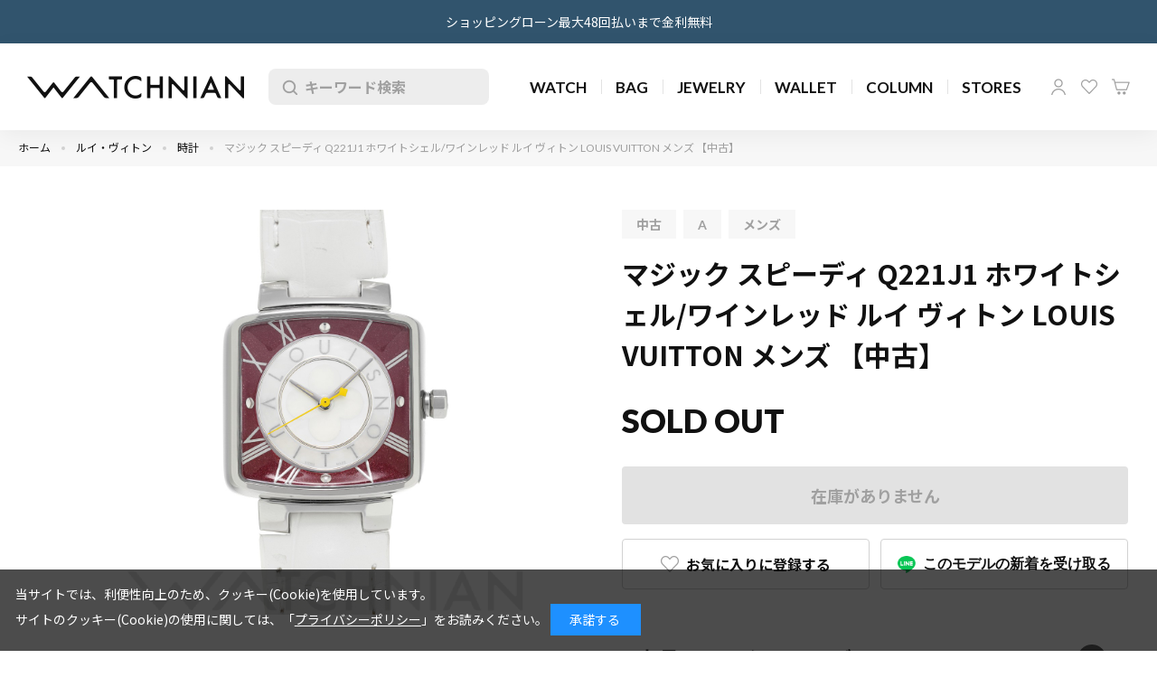

--- FILE ---
content_type: text/html; charset=utf-8
request_url: https://watchnian.com/shop/g/gik-00-0500068/
body_size: 24057
content:
<!DOCTYPE html>
<html data-browse-mode="P" lang="ja" >
<head>
<meta charset="UTF-8">
<title>マジック スピーディ Q221J1 ホワイトシェル/ワインレッド ルイ ヴィトン LOUIS VUITTON メンズ 【中古】｜WATCHNIAN公式通販</title>

<link rel="canonical" href="https://watchnian.com/shop/g/gik-00-0500068/">



<meta name="description" content="マジック スピーディ Q221J1 ホワイトシェル/ワインレッド ルイ ヴィトン LOUIS VUITTON メンズ 【中古】｜ウォッチニアンは人気ブランドの時計,バッグ,財布,ジュエリーの中古・新品を豊富に品揃え。新作や限定・レアモデルを多数ご用意しております。">
<meta name="keywords" content="ik-00-0500068,マジック スピーディ Q221J1 ホワイトシェル/ワインレッド ルイ ヴィトン LOUIS VUITTON メンズ 【中古】高級時計,ブランドバッグ,ブランドジュエリー,WATCHNIAN,一風騎士,通販">


<meta name="wwwroot" content="" />
<meta name="rooturl" content="https://watchnian.com" />
<meta name="viewport" content="width=1200">
<link rel="stylesheet" type="text/css" href="https://ajax.googleapis.com/ajax/libs/jqueryui/1.12.1/themes/ui-lightness/jquery-ui.min.css">
<link rel="stylesheet" type="text/css" href="/css/sys/reset.css">
<link rel="stylesheet" type="text/css" href="/css/sys/base.css?20250701">
<link rel="stylesheet" type="text/css" href="/css/sys/block_icon_image.css">
<link rel="preconnect" href="https://fonts.googleapis.com">
<link rel="preconnect" href="https://fonts.gstatic.com" crossorigin>
<link href="https://fonts.googleapis.com/css2?family=Lato:wght@400;500;700;900&family=Noto+Sans+JP:wght@100..900&display=swap" rel="stylesheet">
<link rel="stylesheet" type="text/css" href="/css/usr/firstview_goodsdetail.css?20250701">


<link rel="stylesheet" type="text/css" href="/css/usr/firstview_header.css?20250819">

<link rel="stylesheet" type="text/css" href="/css/sys/base_form.css" media="print" onload="this.media='all'">
<link rel="stylesheet" type="text/css" href="/css/sys/base_misc.css?20250701" media="print" onload="this.media='all'">
<link rel="stylesheet" type="text/css" href="/css/sys/layout.css" media="print" onload="this.media='all'">
<link rel="stylesheet" type="text/css" href="/css/sys/block_common.css" media="print" onload="this.media='all'">
<link rel="stylesheet" type="text/css" href="/css/sys/block_customer.css?20250701" media="print" onload="this.media='all'">
<link rel="stylesheet" type="text/css" href="/css/sys/block_goods.css" media="print" onload="this.media='all'">
<link rel="stylesheet" type="text/css" href="/css/sys/block_order.css?20250701" media="print" onload="this.media='all'">
<link rel="stylesheet" type="text/css" href="/css/sys/block_misc.css" media="print" onload="this.media='all'">
<link rel="stylesheet" type="text/css" href="/css/sys/block_store.css?20250701" media="print" onload="this.media='all'">
<link rel="stylesheet" type="text/css" href="/css/sys/block_page_category.css" media="print" onload="this.media='all'">
<link rel="stylesheet" type="text/css" href="/css/sys/block_page.css" media="print" onload="this.media='all'">
<link rel="stylesheet" href="https://cdnjs.cloudflare.com/ajax/libs/jquery.perfect-scrollbar/1.5.0/css/perfect-scrollbar.min.css" media="print" onload="this.media='all'">
<script src="https://ajax.googleapis.com/ajax/libs/jquery/3.5.1/jquery.min.js"></script>
<script src="https://ajax.googleapis.com/ajax/libs/jqueryui/1.12.1/jquery-ui.min.js"></script>
<script src="https://cdnjs.cloudflare.com/ajax/libs/jquery.perfect-scrollbar/1.5.0/perfect-scrollbar.min.js" defer></script>
<script src="/lib/js.cookie.js" defer></script>
<script src="/lib/jquery.balloon.js" defer></script>
<script src="/lib/goods/jquery.tile.min.js" defer></script>
<script src="/lib/modernizr-custom.js" defer></script>
<script src="/js/sys/tmpl.js" defer></script>
<script src="/js/sys/msg.js" defer></script>
<script src="/js/sys/sys.js" defer></script>
<script src="/js/sys/common.js" defer></script>
<script src="/js/sys/ui.js" defer></script>
<script src="/js/sys/dmp_data_send.js"></script>


<!-- Google Tag Manager -->
<script>(function(w,d,s,l,i){w[l]=w[l]||[];w[l].push({'gtm.start':
new Date().getTime(),event:'gtm.js'});var f=d.getElementsByTagName(s)[0],
j=d.createElement(s),dl=l!='dataLayer'?'&l='+l:'';j.async=true;j.src=
'https://www.googletagmanager.com/gtm.js?id='+i+dl;f.parentNode.insertBefore(j,f);
})(window,document,'script','dataLayer','GTM-T775FMR');</script>
<!-- End Google Tag Manager -->


<link rel="stylesheet" type="text/css" href="/css/usr/base.css?20250701">
<link rel="stylesheet" type="text/css" href="/css/usr/layout.css">
<link rel="stylesheet" type="text/css" href="/css/usr/block.css?20250819">
<link rel="stylesheet" type="text/css" href="/css/usr/user.css?202507101">
<link rel="stylesheet" type="text/css" href="/css/usr/block_order.css?20250701">
<script src="//cdnjs.cloudflare.com/ajax/libs/Swiper/4.5.0/js/swiper.min.js" defer></script>
<script src="/js/usr/tmpl.js" defer></script>
<script src="/js/usr/msg.js" defer></script>
<script src="/js/usr/jquery.matchHeight.js" defer></script>
<script src="/js/usr/user.js?20250701" defer></script>
<script src="/js/sys/change_lang.js" defer></script>
<script src="/lib/lazysizes.min.js" defer></script>
<link rel="SHORTCUT ICON" href="/favicon.ico">

<!-- Begin Mieruca Embed Code --> <script type="text/javascript" id="mierucajs"> window.__fid = window.__fid || [];__fid.push([689842729]); (function() { function mieruca(){if(typeof window.__fjsld != "undefined") return; window.__fjsld = 1; var fjs = document.createElement('script'); fjs.type = 'text/javascript'; fjs.async = true; fjs.id = "fjssync"; var timestamp = new Date;fjs.src = ('https:' == document.location.protocol ? 'https' : 'http') + '://hm.mieru-ca.com/service/js/mieruca-hm.js?v='+ timestamp.getTime(); var x = document.getElementsByTagName('script')[0]; x.parentNode.insertBefore(fjs, x); }; setTimeout(mieruca, 500); document.readyState != "complete" ? (window.attachEvent ? window.attachEvent("onload", mieruca) : window.addEventListener("load", mieruca, false)) : mieruca(); })(); </script> <!-- End Mieruca Embed Code -->

<script type="text/javascript">
    (function(c,l,a,r,i,t,y){
        c[a]=c[a]||function(){(c[a].q=c[a].q||[]).push(arguments)};
        t=l.createElement(r);t.async=1;t.src="https://www.clarity.ms/tag/"+i;
        y=l.getElementsByTagName(r)[0];y.parentNode.insertBefore(t,y);
    })(window, document, "clarity", "script", "itxnf7x4rt");
</script>


<link rel="stylesheet" href="//cdnjs.cloudflare.com/ajax/libs/photoswipe/4.1.3/photoswipe.min.css">
<link rel="stylesheet" href="//cdnjs.cloudflare.com/ajax/libs/photoswipe/4.1.3/default-skin/default-skin.min.css">
<script src="//cdnjs.cloudflare.com/ajax/libs/photoswipe/4.1.3/photoswipe.min.js" defer></script>
<script src="//cdnjs.cloudflare.com/ajax/libs/photoswipe/4.1.3/photoswipe-ui-default.min.js" defer></script>
<script src="/js/usr/photoswipe_setting.js" defer></script>
<script src="/js/usr/goods.js" defer></script>
<script src="/js/usr/shoppingloan.js" defer></script>
<!-- etm meta -->
<meta property="etm:device" content="desktop" />
<meta property="etm:page_type" content="goods" />
<meta property="etm:cart_item" content="[]" />
<meta property="etm:attr" content="" />
<meta property="etm:goods_detail" content="{&quot;goods&quot;:&quot;ik-00-0500068&quot;,&quot;category&quot;:&quot;lv-watch&quot;,&quot;name&quot;:&quot;マジック スピーディ Q221J1 ホワイトシェル/ワインレッド ルイ ヴィトン LOUIS VUITTON メンズ 【中古】&quot;,&quot;variation_name1&quot;:&quot;&quot;,&quot;variation_name2&quot;:&quot;&quot;,&quot;item_code&quot;:&quot;Q221J1&quot;,&quot;backorder_fg&quot;:&quot;1&quot;,&quot;s_dt&quot;:&quot;&quot;,&quot;f_dt&quot;:&quot;&quot;,&quot;release_dt&quot;:&quot;&quot;,&quot;regular&quot;:&quot;0&quot;,&quot;set_fg&quot;:&quot;0&quot;,&quot;stock_status&quot;:&quot;0&quot;,&quot;price&quot;:&quot;115500&quot;,&quot;sale_fg&quot;:&quot;false&quot;,&quot;brand&quot;:&quot;&quot;,&quot;brand_name&quot;:&quot;&quot;,&quot;category_name&quot;:&quot;時計&quot;,&quot;category_code1&quot;:&quot;lv&quot;,&quot;category_name1&quot;:&quot;ルイ・ヴィトン&quot;,&quot;category_code2&quot;:&quot;lv-watch&quot;,&quot;category_name2&quot;:&quot;時計&quot;,&quot;category_code3&quot;:&quot;lv-watch&quot;,&quot;category_name3&quot;:&quot;時計&quot;,&quot;category_code4&quot;:&quot;lv-watch&quot;,&quot;category_name4&quot;:&quot;時計&quot;}" />
<meta property="etm:goods_keyword" content="[{&quot;goods&quot;:&quot;ik-00-0500068&quot;,&quot;stock&quot;:&quot;【中古】&quot;},{&quot;goods&quot;:&quot;ik-00-0500068&quot;,&quot;stock&quot;:&quot;500068&quot;},{&quot;goods&quot;:&quot;ik-00-0500068&quot;,&quot;stock&quot;:&quot;IK000500068&quot;},{&quot;goods&quot;:&quot;ik-00-0500068&quot;,&quot;stock&quot;:&quot;IK-00-0500068&quot;},{&quot;goods&quot;:&quot;ik-00-0500068&quot;,&quot;stock&quot;:&quot;LOUIS&quot;},{&quot;goods&quot;:&quot;ik-00-0500068&quot;,&quot;stock&quot;:&quot;Q221J1&quot;},{&quot;goods&quot;:&quot;ik-00-0500068&quot;,&quot;stock&quot;:&quot;VUITTON&quot;},{&quot;goods&quot;:&quot;ik-00-0500068&quot;,&quot;stock&quot;:&quot;ヴィトン&quot;},{&quot;goods&quot;:&quot;ik-00-0500068&quot;,&quot;stock&quot;:&quot;スピーディ&quot;},{&quot;goods&quot;:&quot;ik-00-0500068&quot;,&quot;stock&quot;:&quot;ホワイトシェル&quot;},{&quot;goods&quot;:&quot;ik-00-0500068&quot;,&quot;stock&quot;:&quot;ホワイトシェル/ワインレッド&quot;},{&quot;goods&quot;:&quot;ik-00-0500068&quot;,&quot;stock&quot;:&quot;ホワイトシェルワインレッド&quot;},{&quot;goods&quot;:&quot;ik-00-0500068&quot;,&quot;stock&quot;:&quot;マジック&quot;},{&quot;goods&quot;:&quot;ik-00-0500068&quot;,&quot;stock&quot;:&quot;メンズ&quot;},{&quot;goods&quot;:&quot;ik-00-0500068&quot;,&quot;stock&quot;:&quot;ルイ&quot;},{&quot;goods&quot;:&quot;ik-00-0500068&quot;,&quot;stock&quot;:&quot;ルイ・ヴィトン&quot;},{&quot;goods&quot;:&quot;ik-00-0500068&quot;,&quot;stock&quot;:&quot;ワインレッド&quot;},{&quot;goods&quot;:&quot;ik-00-0500068&quot;,&quot;stock&quot;:&quot;中古&quot;},{&quot;goods&quot;:&quot;ik-00-0500068&quot;,&quot;stock&quot;:&quot;腕時計&quot;}]" />
<meta property="etm:goods_event" content="[]" />
<meta property="etm:goods_genre" content="[]" />


<script src="/js/sys/goods_ajax_bookmark.js" defer></script>
<script src="/js/sys/category_ajax_bookmark.js" defer></script>
<script src="/js/sys/shoppingloan.js" defer></script>
<script src="/js/sys/goods_ajax_quickview.js" defer></script>
<!-- Global site tag (gtag.js) - Google Analytics -->
<script async src="https://www.googletagmanager.com/gtag/js?id=G-PMP5M3Y6RX"></script>
<script>
  window.dataLayer = window.dataLayer || [];
  function gtag(){dataLayer.push(arguments);}

  gtag('js', new Date());
  
  
  gtag('config', 'G-PMP5M3Y6RX', { 'user_id': null });
  
</script>





	<script src="//cdn.xapping.com/libs.js" defer="defer"></script>
<div class="xp-cid" data-v="watchnian"></div>


</head>
<div class="w-conf" data-code="bdbbYI0BKVZbHtMtIEw5cdobdIeB1V2b7t" data-friend="https://lin.ee/Bd2v4xl"></div>
<script type="text/javascript" src="//static.wazzup.me/libs/widget.js" defer="defer"></script>

<body class="page-goods" >

<!-- Google Tag Manager (noscript) -->
<noscript><iframe src="https://www.googletagmanager.com/ns.html?id=GTM-T775FMR"
height="0" width="0" style="display:none;visibility:hidden"></iframe></noscript>
<!-- End Google Tag Manager (noscript) -->




<div class="wrapper">
	
		
		
				<div class="block-header-news">
    <!--この左右の矢印コードで非表示にできます-->
    <!-- 奇数段用（1段目、3段目...）青背景 -->
    <div class="block-header-news-inner">
        <p><a href="https://watchnian.com/shop/pages/sploan.aspx">ショッピングローン最大48回払いまで金利無料</a></p>
    </div>
    <!-- 偶数段用（2段目、4段目...）黄背景 -->
    <!-- <div class="block-header-news-inner" style="background-color: #e2bc51">
        <p><a href="https://watchnian.com/shop/pages/sploan.aspx">ショッピングローン最大48回払いまで金利無料</a></p>
    </div> -->
</div>
<header id="header" class="block-header">
    <div class="block-header-inner">
        <div class="block-header-wlogo"> <a href="https://watchnian.com/shop/"><img src="/img/usr/common/logo.png" width="240"
                    height="25" alt="ウォッチニアン 一風騎士" /></a> </div>
        <div class="block-header-search">
            <form name="frmSearch" id="frmSearch" method="get" action="https://watchnian.com/shop/goods/search.aspx">
                <input type="hidden" name="search" value="x" />
                <button class="block-header-search--submit" type="submit" tabindex="1" name="search"
                    id="headerSubmitSearch" value="search">検索</button>
                <input class="block-header-search--keyword js-search-input js-suggest-search" id="keyword" type="search"
                    value="" tabindex="1" placeholder="キーワード検索" title="キーワード検索" name="keyword" data-suggest-submit="on"
                    autocomplete="off" />
                <button type="button" class="block-header-search--clear js-search-clear">削除</button>
            </form>
        </div>
        <nav class="block-header-gnav">
            <ul class="layer-1">
                <li class="layer-1-item">
                    <div class="list-ttl js-gnav-switch">WATCH</div>
                    <div class="block-header-gnav-submenu js-gnav-target">
                        <div class="block-header-gnav-submenu-bg"></div>
                        <div class="block-container">
                            <div class="block-header-gnav-submenu-close js-gnav-close">close</div>
                            <div class="block-header-gnav-submenu-header">
                                <div class="item-ttl">WATCH</div>
                                <div class="item-link"><a
                                        href="https://watchnian.com/shop/r/rwatch/?filtercode13=1">ブランド時計トップ</a></div>
                            </div>
                            <div class="block-header-gnav-submenu-content js-submenu-parent">
                                <div class="block-header-gnav-submenu-content-left">
                                    <ul>
                                        <li>
                                            <button type="button" class="js-submenu-switch is-active"
                                                data-name="brand">ブランドから探す</button>
                                        </li>
                                        <li>
                                            <button type="button" class="js-submenu-switch"
                                                data-name="genre">カテゴリから探す</button>
                                        </li>
                                        <li>
                                            <button type="button" class="js-submenu-switch"
                                                data-name="status">ジャンルから探す</button>
                                        </li>
                                    </ul>
                                </div>
                                <div class="block-header-gnav-submenu-content-right">
                                    <div class="js-submenu-target is-brand is-active">
                                        <div class="block-header-gnav-submenu-content-brand_popular">
                                            <div class="item-ttl">人気のブランド</div>
                                            <ul>
                                                <li><a href="https://watchnian.com/shop/c/crl/?filtercode13=1">Rolex</a> </li>
                                                <li><a href="https://watchnian.com/shop/c/cpp/?filtercode13=1">Patek
                                                        Philippe</a></li>
                                                <li><a href="https://watchnian.com/shop/c/cap/?filtercode13=1">Audemars
                                                        Piguet</a></li>
                                                <li><a href="https://watchnian.com/shop/c/com/?filtercode13=1">Omega</a> </li>
                                                <li><a
                                                        href="https://watchnian.com/shop/c/cca-watch/?filtercode13=1">Cartier</a>
                                                </li>
                                                <li><a href="https://watchnian.com/shop/c/cgs/?filtercode13=1">Grand
                                                        Seiko</a></li>
                                            </ul>
                                        </div>
                                        <div class="block-header-gnav-submenu-content-brand_all">
                                            <div class="item-ttl">すべてのブランド</div>
                                            <div class="block-header-gnav-submenu-content-brand_all-container">
                                                <ul
                                                    class="block-header-gnav-submenu-content-brand_all-list js-gnav-anker-target">
                                                    <li class="layer-1">
                                                        <div class="item-initial" id="watchA">A</div>
                                                        <ul class="layer-2">
                                                            <li class="layer-2-item"><a
                                                                    href="https://watchnian.com/shop/c/cal/?filtercode13=1"><span
                                                                        class="txt-en">A. Lange &amp; Sohne</span><span
                                                                        class="txt-ja">A.ランゲ&amp;ゾーネ</span></a></li>
                                                            <li class="layer-2-item"><a
                                                                    href="https://watchnian.com/shop/c/cap/?filtercode13=1"><span
                                                                        class="txt-en">Audemars Piguet</span><span
                                                                        class="txt-ja">オーデマ ピゲ</span></a> </li>
                                                        </ul>
                                                    </li>
                                                    <li class="layer-1">
                                                        <div class="item-initial" id="watchB">B</div>
                                                        <ul class="layer-2">
                                                            <li class="layer-2-item"><a
                                                                    href="https://watchnian.com/shop/c/cbm/?filtercode13=1"><span
                                                                        class="txt-en">Baume &amp; Mercier</span><span
                                                                        class="txt-ja">ボーム＆メルシェ</span></a></li>
                                                            <li class="layer-2-item"><a
                                                                    href="https://watchnian.com/shop/c/cbs/?filtercode13=1"><span
                                                                        class="txt-en">Bell &amp; Ross</span><span
                                                                        class="txt-ja">ベル＆ロス</span></a></li>
                                                            <li class="layer-2-item"><a
                                                                    href="https://watchnian.com/shop/c/cbp/?filtercode13=1"><span
                                                                        class="txt-en">Blancpain</span><span
                                                                        class="txt-ja">ブランパン</span></a></li>
                                                            <li class="layer-2-item"><a
                                                                    href="https://watchnian.com/shop/c/cbc/?filtercode13=1"><span
                                                                        class="txt-en">Boucheron</span><span
                                                                        class="txt-ja">ブシュロン</span></a></li>
                                                            <li class="layer-2-item"><a
                                                                    href="https://watchnian.com/shop/c/cbg/?filtercode13=1"><span
                                                                        class="txt-en">Breguet</span><span
                                                                        class="txt-ja">ブレゲ</span></a></li>
                                                            <li class="layer-2-item"><a
                                                                    href="https://watchnian.com/shop/c/cbr/?filtercode13=1"><span
                                                                        class="txt-en">Breitling</span><span
                                                                        class="txt-ja">ブライトリング</span></a></li>
                                                            <li class="layer-2-item"><a
                                                                    href="https://watchnian.com/shop/c/cbv-watch/?filtercode13=1"><span
                                                                        class="txt-en">Bvlgari</span><span
                                                                        class="txt-ja">ブルガリ</span></a></li>
                                                        </ul>
                                                    </li>
                                                    <li class="layer-1">
                                                        <div class="item-initial" id="watchC">C</div>
                                                        <ul class="layer-2">
                                                            <li class="layer-2-item"><a
                                                                    href="https://watchnian.com/shop/c/cca-watch/?filtercode13=1"><span
                                                                        class="txt-en">Cartier</span><span
                                                                        class="txt-ja">カルティエ</span></a></li>
                                                            <li class="layer-2-item"><a
                                                                    href="https://watchnian.com/shop/c/ccs/?filtercode13=1"><span
                                                                        class="txt-en">Casio</span><span
                                                                        class="txt-ja">カシオ</span></a></li>
                                                            <li class="layer-2-item"><a
                                                                    href="https://watchnian.com/shop/c/cch-watch/?filtercode13=1"><span
                                                                        class="txt-en">Chanel</span><span
                                                                        class="txt-ja">シャネル</span></a></li>
                                                            <li class="layer-2-item"><a
                                                                    href="https://watchnian.com/shop/c/ccp/?filtercode13=1"><span
                                                                        class="txt-en">Chopard</span><span
                                                                        class="txt-ja">ショパール</span></a></li>
                                                            <li class="layer-2-item"><a
                                                                    href="https://watchnian.com/shop/c/cct/?filtercode13=1"><span
                                                                        class="txt-en">Citizen</span><span
                                                                        class="txt-ja">シチズン</span></a></li>
                                                            <li class="layer-2-item"><a
                                                                    href="https://watchnian.com/shop/c/ccr/?filtercode13=1"><span
                                                                        class="txt-en">Corum</span><span
                                                                        class="txt-ja">コルム</span></a></li>
                                                        </ul>
                                                    </li>
                                                    <li class="layer-1">
                                                        <div class="item-initial" id="watchF">F</div>
                                                        <ul class="layer-2">
                                                            <li class="layer-2-item"><a
                                                                    href="https://watchnian.com/shop/c/cfm/?filtercode13=1"><span
                                                                        class="txt-en">Franck Muller</span><span
                                                                        class="txt-ja">フランクミュラー</span></a></li>
                                                        </ul>
                                                    </li>
                                                    <li class="layer-1">
                                                        <div class="item-initial" id="watchG">G</div>
                                                        <ul class="layer-2">
                                                            <li class="layer-2-item"><a
                                                                    href="https://watchnian.com/shop/c/cgg/?filtercode13=1"><span
                                                                        class="txt-en">Gerald Genta</span><span
                                                                        class="txt-ja">ジェラルド・ジェンタ</span></a> </li>
                                                            <li class="layer-2-item"><a
                                                                    href="https://watchnian.com/shop/c/cgp/?filtercode13=1"><span
                                                                        class="txt-en">Girard-Perregaux</span><span
                                                                        class="txt-ja">ジラール・ペルゴ</span></a> </li>
                                                            <li class="layer-2-item"><a
                                                                    href="https://watchnian.com/shop/c/cgo/?filtercode13=1"><span
                                                                        class="txt-en">Glashutte Original</span><span
                                                                        class="txt-ja">グラスヒュッテ・オリジナル</span></a></li>
                                                            <li class="layer-2-item"><a
                                                                    href="https://watchnian.com/shop/c/cgs/?filtercode13=1"><span
                                                                        class="txt-en">Grand Seiko</span><span
                                                                        class="txt-ja">グランドセイコー</span></a></li>
                                                            <li class="layer-2-item"><a
                                                                    href="https://watchnian.com/shop/c/cgc-watch	/?filtercode13=1"><span
                                                                        class="txt-en">Gucci</span><span
                                                                        class="txt-ja">グッチ</span></a></li>
                                                        </ul>
                                                    </li>
                                                    <li class="layer-1">
                                                        <div class="item-initial" id="watchH">H</div>
                                                        <ul class="layer-2">
                                                            <li class="layer-2-item"><a
                                                                    href="https://watchnian.com/shop/c/cha/?filtercode13=1"><span
                                                                        class="txt-en">Hamilton</span><span
                                                                        class="txt-ja">ハミルトン</span></a></li>
                                                            <li class="layer-2-item"><a
                                                                    href="https://watchnian.com/shop/c/chw/?filtercode13=1"><span
                                                                        class="txt-en">Harry Winston</span><span
                                                                        class="txt-ja">ハリー・ウィンストン</span></a> </li>
                                                            <li class="layer-2-item"><a
                                                                    href="https://watchnian.com/shop/c/chm-watch/?filtercode13=1"><span
                                                                        class="txt-en">Hermes</span><span
                                                                        class="txt-ja">エルメス</span></a></li>
                                                            <li class="layer-2-item"><a
                                                                    href="https://watchnian.com/shop/c/chb/?filtercode13=1"><span
                                                                        class="txt-en">Hublot</span><span
                                                                        class="txt-ja">ウブロ</span></a></li>
                                                        </ul>
                                                    </li>
                                                    <li class="layer-1">
                                                        <div class="item-initial" id="watchI">I</div>
                                                        <ul class="layer-2">
                                                            <li class="layer-2-item"><a
                                                                    href="https://watchnian.com/shop/c/ciw/?filtercode13=1"><span
                                                                        class="txt-en">IWC</span><span
                                                                        class="txt-ja">インターナショナル・ウォッチ・カンパニー</span></a>
                                                            </li>
                                                        </ul>
                                                    </li>
                                                    <li class="layer-1">
                                                        <div class="item-initial" id="watchJ">J</div>
                                                        <ul class="layer-2">
                                                            <li class="layer-2-item"><a
                                                                    href="https://watchnian.com/shop/c/cjc/?filtercode13=1"><span
                                                                        class="txt-en">Jaeger-LeCoultre</span><span
                                                                        class="txt-ja">ジャガー・ルクルト</span></a> </li>
                                                        </ul>
                                                    </li>
                                                    <li class="layer-1">
                                                        <div class="item-initial" id="watchL">L</div>
                                                        <ul class="layer-2">
                                                            <li class="layer-2-item"><a
                                                                    href="https://watchnian.com/shop/c/clg/?filtercode13=1"><span
                                                                        class="txt-en">Longines</span><span
                                                                        class="txt-ja">ロンジン</span></a></li>
                                                            <li class="layer-2-item"><a
                                                                    href="https://watchnian.com/shop/c/clv-watch/?filtercode13=1"><span
                                                                        class="txt-en">Louis Vuitton</span><span
                                                                        class="txt-ja">ルイ・ヴィトン</span></a></li>
                                                        </ul>
                                                    </li>
                                                    <li class="layer-1">
                                                        <div class="item-initial" id="watchM">M</div>
                                                        <ul class="layer-2">
                                                            <li class="layer-2-item"><a
                                                                    href="https://watchnian.com/shop/c/cml/?filtercode13=1"><span
                                                                        class="txt-en">Maurice Lacroix</span><span
                                                                        class="txt-ja">モーリス・ラクロア</span></a> </li>
                                                        </ul>
                                                    </li>
                                                    <li class="layer-1">
                                                        <div class="item-initial" id="watchO">O</div>
                                                        <ul class="layer-2">
                                                            <li class="layer-2-item"><a
                                                                    href="https://watchnian.com/shop/c/cor/?filtercode13=1"><span
                                                                        class="txt-en">Oris</span><span
                                                                        class="txt-ja">オリス</span></a></li>
                                                            <li class="layer-2-item"><a
                                                                    href="https://watchnian.com/shop/c/com/?filtercode13=1"><span
                                                                        class="txt-en">Omega</span><span
                                                                        class="txt-ja">オメガ</span></a></li>
                                                        </ul>
                                                    </li>
                                                    <li class="layer-1">
                                                        <div class="item-initial" id="watchP">P</div>
                                                        <ul class="layer-2">
                                                            <li class="layer-2-item"><a
                                                                    href="https://watchnian.com/shop/c/cop/?filtercode13=1"><span
                                                                        class="txt-en">Panerai</span><span
                                                                        class="txt-ja">パネライ</span></a></li>
                                                            <li class="layer-2-item"><a
                                                                    href="https://watchnian.com/shop/c/cpp/?filtercode13=1"><span
                                                                        class="txt-en">Patek Philippe</span><span
                                                                        class="txt-ja">パテック フィリップ</span></a> </li>
                                                            <li class="layer-2-item"><a
                                                                    href="https://watchnian.com/shop/c/cpi-watch/?filtercode13=1"><span
                                                                        class="txt-en">Piaget</span><span
                                                                        class="txt-ja">ピアジェ</span></a></li>
                                                        </ul>
                                                    </li>
                                                    <li class="layer-1">

                                                        <div class="item-initial" id="watchR">R</div>
                                                        <ul class="layer-2">
                                                            <li class="layer-2-item"><a
                                                                    href="https://watchnian.com/shop/c/crm/?filtercode13=1"><span
                                                                        class="txt-en">Richard Mille</span><span
                                                                        class="txt-ja">リシャール・ミル</span></a></li>
                                                            <li class="layer-2-item"><a
                                                                    href="https://watchnian.com/shop/c/crd/?filtercode13=1"><span
                                                                        class="txt-en">Roger Dubuis</span><span
                                                                        class="txt-ja">ロジェ デュブイ</span></a></li>
                                                            <li class="layer-2-item"><a
                                                                    href="https://watchnian.com/shop/c/crl/?filtercode13=1"><span
                                                                        class="txt-en">Rolex</span><span
                                                                        class="txt-ja">ロレックス</span></a></li>
                                                        </ul>
                                                    </li>
                                                    <li class="layer-1">
                                                        <div class="item-initial" id="watchS">S</div>
                                                        <ul class="layer-2">
                                                            <li class="layer-2-item"><a
                                                                    href="https://watchnian.com/shop/c/csk/?filtercode13=1"><span
                                                                        class="txt-en">Seiko</span><span
                                                                        class="txt-ja">セイコー</span></a></li>
                                                            <li class="layer-2-item"><a
                                                                    href="https://watchnian.com/shop/c/csn/?filtercode13=1"><span
                                                                        class="txt-en">Sinn</span><span
                                                                        class="txt-ja">ジン</span></a></li>
                                                        </ul>
                                                    </li>
                                                    <li class="layer-1">
                                                        <div class="item-initial" id="watchT">T</div>
                                                        <ul class="layer-2">
                                                            <li class="layer-2-item"><a
                                                                    href="https://watchnian.com/shop/c/cth/?filtercode13=1"><span
                                                                        class="txt-en">Tag Heuer</span><span
                                                                        class="txt-ja">タグ・ホイヤー</span></a></li>
                                                            <li class="layer-2-item"><a
                                                                    href="https://watchnian.com/shop/c/ctf-watch/?filtercode13=1"><span
                                                                        class="txt-en">Tiffany &amp; Co.</span><span
                                                                        class="txt-ja">ティファニー</span></a> </li>
                                                            <li class="layer-2-item"><a
                                                                    href="https://watchnian.com/shop/c/ctd/?filtercode13=1"><span
                                                                        class="txt-en">Tudor</span><span
                                                                        class="txt-ja">チューダー(チュードル)</span></a></li>
                                                        </ul>
                                                    </li>
                                                    <li class="layer-1">
                                                        <div class="item-initial" id="watchU">U</div>
                                                        <ul class="layer-2">
                                                            <li class="layer-2-item"><a
                                                                    href="https://watchnian.com/shop/c/cun/?filtercode13=1"><span
                                                                        class="txt-en">Ulysse Nardin</span><span
                                                                        class="txt-ja">ユリス・ナルダン</span></a></li>
                                                        </ul>
                                                    </li>
                                                    <li class="layer-1">
                                                        <div class="item-initial" id="watchV">V</div>
                                                        <ul class="layer-2">
                                                            <li class="layer-2-item"><a
                                                                    href="https://watchnian.com/shop/c/cvc/?filtercode13=1"><span
                                                                        class="txt-en">Vacheron Constantin</span><span
                                                                        class="txt-ja">ヴァシュロン・コンスタンタン</span></a></li>
                                                            <li class="layer-2-item"><a
                                                                    href="https://watchnian.com/shop/c/cva-watch/?filtercode13=1"><span
                                                                        class="txt-en">Van Cleef &amp;
                                                                        Arpels</span><span
                                                                        class="txt-ja">ヴァンクリーフ&amp;アーペル</span></a></li>
                                                        </ul>
                                                    </li>
                                                    <li class="layer-1">
                                                        <div class="item-initial" id="watchZ">Z</div>
                                                        <ul class="layer-2">
                                                            <li class="layer-2-item"><a
                                                                    href="https://watchnian.com/shop/c/cze/?filtercode13=1"><span
                                                                        class="txt-en">Zenith</span><span
                                                                        class="txt-ja">ゼニス</span></a></li>
                                                        </ul>
                                                    </li>
                                                </ul>
                                                <ul
                                                    class="block-header-gnav-submenu-content-brand_all-anker js-gnav-anker-parent">
                                                    <li>
                                                        <p class="js-gnav-anker-switch" data-anker="watchA">A </p>
                                                    </li>
                                                    <li>
                                                        <p class="js-gnav-anker-switch" data-anker="watchB">B </p>
                                                    </li>
                                                    <li>
                                                        <p class="js-gnav-anker-switch" data-anker="watchC">C </p>
                                                    </li>
                                                    <li>
                                                        <p class="js-gnav-anker-switch" data-anker="watchF">F </p>
                                                    </li>
                                                    <li>
                                                        <p class="js-gnav-anker-switch" data-anker="watchG">G </p>
                                                    </li>
                                                    <li>
                                                        <p class="js-gnav-anker-switch" data-anker="watchH">H </p>
                                                    </li>
                                                    <li>
                                                        <p class="js-gnav-anker-switch" data-anker="watchI">I </p>
                                                    </li>
                                                    <li>
                                                        <p class="js-gnav-anker-switch" data-anker="watchJ">J </p>
                                                    </li>
                                                    <li>
                                                        <p class="js-gnav-anker-switch" data-anker="watchL">L </p>
                                                    </li>
                                                    <li>
                                                        <p class="js-gnav-anker-switch" data-anker="watchM">M </p>
                                                    </li>
                                                    <li>
                                                        <p class="js-gnav-anker-switch" data-anker="watchO">O </p>
                                                    </li>
                                                    <li>
                                                        <p class="js-gnav-anker-switch" data-anker="watchP">P </p>
                                                    </li>
                                                    <li>
                                                        <p class="js-gnav-anker-switch" data-anker="watchR">R </p>
                                                    </li>
                                                    <li>
                                                        <p class="js-gnav-anker-switch" data-anker="watchS">S </p>
                                                    </li>
                                                    <li>
                                                        <p class="js-gnav-anker-switch" data-anker="watchT">T </p>
                                                    </li>
                                                    <li>
                                                        <p class="js-gnav-anker-switch" data-anker="watchU">U </p>
                                                    </li>
                                                    <li>
                                                        <p class="js-gnav-anker-switch" data-anker="watchV">V </p>
                                                    </li>
                                                    <li>
                                                        <p class="js-gnav-anker-switch" data-anker="watchZ">Z </p>
                                                    </li>
                                                </ul>
                                            </div>
                                        </div>
                                    </div>
                                    <div class="js-submenu-target is-genre">
                                        <div class="block-header-gnav-submenu-content-link-list">
                                            <ul>
                                                <li><a href="https://watchnian.com/shop/r/rw-mens/?filtercode13=1">メンズ</a>
                                                </li>
                                                <li><a href="https://watchnian.com/shop/r/rw-ladies/?filtercode13=1">レディース</a>
                                                </li>
                                                <li><a href="https://watchnian.com/shop/r/rw-new/?filtercode13=1">新品</a></li>
                                                <li><a href="https://watchnian.com/shop/r/ruse/?filtercode13=1">中古品</a></li>
                                                <li><a href="https://watchnian.com/shop/r/rw-antq/?filtercode13=1">アンティーク</a>
                                                </li>
                                                <li><a href="https://watchnian.com/shop/e/esale/?filtercode15=watch">セール</a>
                                                </li>
                                            </ul>
                                        </div>
                                    </div>
                                    <div class="js-submenu-target is-status">
                                        <div class="block-header-gnav-submenu-content-link-list">
                                            <ul>
                                                <li><a
                                                        href="https://watchnian.com/shop/r/rw-bsns/?filtercode13=1">ビジネスウォッチ</a>
                                                </li>
                                                <li><a
                                                        href="https://watchnian.com/shop/r/rw-dress/?filtercode13=1">ドレスウォッチ</a>
                                                </li>
                                                <li><a
                                                        href="https://watchnian.com/shop/r/rw-casual/?filtercode13=1">カジュアルウォッチ</a>
                                                </li>
                                                <li><a
                                                        href="https://watchnian.com/shop/r/rw-travel/?filtercode13=1">トラベルウォッチ</a>
                                                </li>
                                                <li><a href="https://watchnian.com/shop/r/rw-luxury/?filtercode13=1">ラグスポ</a>
                                                </li>
                                                <li><a href="https://watchnian.com/shop/r/rw-racing/?filtercode13=1">レーシング</a>
                                                </li>
                                                <li><a
                                                        href="https://watchnian.com/shop/r/rw-pilot/?filtercode13=1">パイロット・ミリタリー</a>
                                                </li>
                                                <li><a href="https://watchnian.com/shop/r/rw-divers/?filtercode13=1">ダイバーズ</a>
                                                </li>
                                            </ul>
                                        </div>
                                    </div>
                                </div>
                            </div>
                        </div>
                    </div>
                </li>
                <li class="layer-1-item">
                    <div class="list-ttl js-gnav-switch">BAG</div>
                    <div class="block-header-gnav-submenu js-gnav-target">
                        <div class="block-header-gnav-submenu-bg"></div>
                        <div class="block-container">
                            <div class="block-header-gnav-submenu-close js-gnav-close">close</div>
                            <div class="block-header-gnav-submenu-header">
                                <div class="item-ttl">BAG</div>
                                <div class="item-link"><a
                                        href="https://watchnian.com/shop/r/rbag/?filtercode13=1">ブランドバッグトップ</a></div>
                            </div>
                            <div class="block-header-gnav-submenu-content js-submenu-parent">
                                <div class="block-header-gnav-submenu-content-left">
                                    <ul>
                                        <li>
                                            <button type="button" class="js-submenu-switch is-active"
                                                data-name="brand">ブランドから探す</button>
                                        </li>
                                        <li>
                                            <button type="button" class="js-submenu-switch"
                                                data-name="genre">カテゴリから探す</button>
                                        </li>
                                        <li>
                                            <button type="button" class="js-submenu-switch"
                                                data-name="status">バッグカテゴリから探す</button>
                                        </li>
                                    </ul>
                                </div>
                                <div class="block-header-gnav-submenu-content-right">
                                    <div class="js-submenu-target is-brand is-active">
                                        <div class="block-header-gnav-submenu-content-brand_popular">
                                            <div class="item-ttl">人気のブランド</div>
                                            <ul>
                                                <li><a href="https://watchnian.com/shop/c/chm-bag/?filtercode13=1">Hermes</a>
                                                </li>
                                                <li><a href="https://watchnian.com/shop/c/clv-bag/?filtercode13=1">Louis
                                                        Vuitton</a></li>
                                                <li><a href="https://watchnian.com/shop/c/cch-bag/?filtercode13=1">Chanel</a>
                                                </li>
                                                <li><a href="https://watchnian.com/shop/c/cgc-bag/?filtercode13=1">Gucci</a>
                                                </li>
                                            </ul>
                                        </div>
                                        <div class="block-header-gnav-submenu-content-brand_all">
                                            <div class="item-ttl">すべてのブランド</div>
                                            <div class="block-header-gnav-submenu-content-brand_all-container">
                                                <ul
                                                    class="block-header-gnav-submenu-content-brand_all-list js-gnav-anker-target">
                                                    <li class="layer-1">
                                                        <div class="item-initial" id="bagB">B</div>
                                                        <ul class="layer-2">
                                                            <li class="layer-2-item"><a
                                                                    href="https://watchnian.com/shop/c/cba-bag/?filtercode13=1"><span
                                                                        class="txt-en">Balenciaga</span><span
                                                                        class="txt-ja">バレンシアガ</span></a></li>
                                                            <li class="layer-2-item"><a
                                                                    href="https://watchnian.com/shop/c/cbl-bag/?filtercode13=1"><span
                                                                        class="txt-en">Berluti</span><span
                                                                        class="txt-ja">ベルルッティ</span></a></li>
                                                            <li class="layer-2-item"><a
                                                                    href="https://watchnian.com/shop/c/cbo-bag/?filtercode13=1"><span
                                                                        class="txt-en">Bottega Veneta</span><span
                                                                        class="txt-ja">ボッテガ・ヴェネタ</span></a> </li>
                                                        </ul>
                                                    </li>
                                                    <li class="layer-1">
                                                        <div class="item-initial" id="bagC">C</div>
                                                        <ul class="layer-2">
                                                            <li class="layer-2-item"><a
                                                                    href="https://watchnian.com/shop/c/cce-bag/?filtercode13=1"><span
                                                                        class="txt-en">Celine</span><span
                                                                        class="txt-ja">セリーヌ</span></a></li>
                                                            <li class="layer-2-item"><a
                                                                    href="https://watchnian.com/shop/c/cch-bag/?filtercode13=1"><span
                                                                        class="txt-en">Chanel</span><span
                                                                        class="txt-ja">シャネル</span></a></li>
                                                        </ul>
                                                    </li>
                                                    <li class="layer-1">
                                                        <div class="item-initial" id="bagD">D</div>
                                                        <ul class="layer-2">
                                                            <li class="layer-2-item"><a
                                                                    href="https://watchnian.com/shop/c/cdi-bag/?filtercode13=1"><span
                                                                        class="txt-en">Dior</span><span
                                                                        class="txt-ja">ディオール</span></a></li>
                                                        </ul>
                                                    </li>
                                                    <li class="layer-1">
                                                        <div class="item-initial" id="bagF">F</div>
                                                        <ul class="layer-2">
                                                            <li class="layer-2-item"><a
                                                                    href="https://watchnian.com/shop/c/cfd-bag/?filtercode13=1"><span
                                                                        class="txt-en">Fendi</span><span
                                                                        class="txt-ja">フェンディ</span></a></li>
                                                        </ul>
                                                    </li>
                                                    <li class="layer-1">
                                                        <div class="item-initial" id="bagG">G</div>
                                                        <ul class="layer-2">
                                                            <li class="layer-2-item"><a
                                                                    href="https://watchnian.com/shop/c/cgy-bag/?filtercode13=1"><span
                                                                        class="txt-en">Goyard</span><span
                                                                        class="txt-ja">ゴヤール</span></a></li>
                                                            <li class="layer-2-item"><a
                                                                    href="https://watchnian.com/shop/c/cgc-bag/?filtercode13=1"><span
                                                                        class="txt-en">Gucci</span><span
                                                                        class="txt-ja">グッチ</span></a></li>
                                                        </ul>
                                                    </li>
                                                    <li class="layer-1">
                                                        <div class="item-initial" id="bagH">H</div>
                                                        <ul class="layer-2">
                                                            <li class="layer-2-item"><a
                                                                    href="https://watchnian.com/shop/c/chm-bag/?filtercode13=1"><span
                                                                        class="txt-en">Hermes</span><span
                                                                        class="txt-ja">エルメス</span></a></li>
                                                        </ul>
                                                    </li>
                                                    <li class="layer-1">
                                                        <div class="item-initial" id="bagL">L</div>
                                                        <ul class="layer-2">
                                                            <li class="layer-2-item"><a
                                                                    href="https://watchnian.com/shop/c/clw-bag/?filtercode13=1"><span
                                                                        class="txt-en">Loewe</span><span
                                                                        class="txt-ja">ロエベ</span></a></li>
                                                            <li class="layer-2-item"><a
                                                                    href="https://watchnian.com/shop/c/clv-bag/?filtercode13=1"><span
                                                                        class="txt-en">Louis Vuitton</span><span
                                                                        class="txt-ja">ルイ・ヴィトン</span></a></li>
                                                        </ul>
                                                    </li>
                                                    <li class="layer-1">
                                                        <div class="item-initial" id="bagP">P</div>
                                                        <ul class="layer-2">
                                                            <li class="layer-2-item"><a
                                                                    href="https://watchnian.com/shop/c/cpr-bag/?filtercode13=1"><span
                                                                        class="txt-en">Prada</span><span
                                                                        class="txt-ja">プラダ</span></a></li>
                                                        </ul>
                                                    </li>
                                                    <li class="layer-1">
                                                        <div class="item-initial" id="bagS">S</div>
                                                        <ul class="layer-2">
                                                            <li class="layer-2-item"><a
                                                                    href="https://watchnian.com/shop/c/cys-bg/?filtercode13=1"><span
                                                                        class="txt-en">Saint Laurent</span><span
                                                                        class="txt-ja">サンローラン</span></a></li>
                                                        </ul>
                                                    </li>
                                                </ul>
                                                <ul
                                                    class="block-header-gnav-submenu-content-brand_all-anker js-gnav-anker-parent">
                                                    <li>
                                                        <p class="js-gnav-anker-switch" data-anker="bagB">B </p>
                                                    </li>
                                                    <li>
                                                        <p class="js-gnav-anker-switch" data-anker="bagC">C </p>
                                                    </li>
                                                    <li>
                                                        <p class="js-gnav-anker-switch" data-anker="bagD">D </p>
                                                    </li>
                                                    <li>
                                                        <p class="js-gnav-anker-switch" data-anker="bagF">F </p>
                                                    </li>
                                                    <li>
                                                        <p class="js-gnav-anker-switch" data-anker="bagG">G </p>
                                                    </li>
                                                    <li>
                                                        <p class="js-gnav-anker-switch" data-anker="bagH">H </p>
                                                    </li>
                                                    <li>
                                                        <p class="js-gnav-anker-switch" data-anker="bagL">L </p>
                                                    </li>
                                                    <li>
                                                        <p class="js-gnav-anker-switch" data-anker="bagP">P </p>
                                                    </li>
                                                    <li>
                                                        <p class="js-gnav-anker-switch" data-anker="bagS">S </p>
                                                    </li>
                                                </ul>
                                            </div>
                                        </div>
                                    </div>
                                    <div class="js-submenu-target is-genre">
                                        <div class="block-header-gnav-submenu-content-link-list">
                                            <ul>
                                                <li><a href="https://watchnian.com/shop/r/rb-ladies/?filtercode13=1">レディース</a>
                                                </li>
                                                <li><a href="https://watchnian.com/shop/r/rb-mens/?filtercode13=1">メンズ</a>
                                                </li>
                                                <li><a href="https://watchnian.com/shop/r/rb-new/?filtercode13=1">新品</a></li>
                                                <li><a href="https://watchnian.com/shop/r/rb-used/?filtercode13=1">中古品</a>
                                                </li>
                                                <li><a href="https://watchnian.com/shop/e/esale/?filtercode15=bag">セール</a>
                                                </li>
                                            </ul>
                                        </div>
                                    </div>
                                    <div class="js-submenu-target is-status">
                                        <div class="block-header-gnav-submenu-content-link-list">
                                            <ul>
                                                <li><a href="https://watchnian.com/shop/r/rb-hand/?filtercode13=1">ハンドバッグ</a>
                                                </li>
                                                <li><a
                                                        href="https://watchnian.com/shop/r/rb-shldr/?filtercode13=1">ショルダーバッグ</a>
                                                </li>
                                                <li><a href="https://watchnian.com/shop/r/rb-tote/?filtercode13=1">トートバッグ</a>
                                                </li>
                                                <li><a
                                                        href="https://watchnian.com/shop/r/rb-bkpk/?filtercode13=1">バックパック・リュック</a>
                                                </li>
                                                <li><a
                                                        href="https://watchnian.com/shop/r/rb-body/?filtercode13=1">ウエストポーチ・ボディバッグ</a>
                                                </li>
                                                <li><a
                                                        href="https://watchnian.com/shop/r/rb-clutch/?filtercode13=1">クラッチバッグ・セカンドバッグ</a>
                                                </li>
                                                <li><a
                                                        href="https://watchnian.com/shop/r/rb-vanity/?filtercode13=1">バニティバッグ</a>
                                                </li>
                                                <li><a
                                                        href="https://watchnian.com/shop/r/rb-bsns/?filtercode13=1">ビジネスバッグ・ブリーフケース</a>
                                                </li>
                                                <li><a
                                                        href="https://watchnian.com/shop/r/rb-carry/?filtercode13=1">スーツケース・キャリーバッグ</a>
                                                </li>
                                                <li><a
                                                        href="https://watchnian.com/shop/r/rb-basket/?filtercode13=1">かごバッグ・バスケット</a>
                                                </li>
                                            </ul>
                                        </div>
                                    </div>
                                </div>
                            </div>
                        </div>
                    </div>
                </li>
                <li class="layer-1-item">
                    <div class="list-ttl js-gnav-switch">JEWELRY</div>
                    <div class="block-header-gnav-submenu js-gnav-target">
                        <div class="block-header-gnav-submenu-bg"></div>
                        <div class="block-container">
                            <div class="block-header-gnav-submenu-close js-gnav-close">close</div>
                            <div class="block-header-gnav-submenu-header">
                                <div class="item-ttl">JEWELRY</div>
                                <div class="item-link"><a
                                        href="https://watchnian.com/shop/r/rjewelry/?filtercode13=1">ブランドジュエリートップ</a> </div>
                            </div>
                            <div class="block-header-gnav-submenu-content js-submenu-parent">
                                <div class="block-header-gnav-submenu-content-left">
                                    <ul>
                                        <li>
                                            <button type="button" class="js-submenu-switch is-active"
                                                data-name="brand">ブランドから探す</button>
                                        </li>
                                        <li>
                                            <button type="button" class="js-submenu-switch"
                                                data-name="genre">カテゴリから探す</button>
                                        </li>
                                        <li>
                                            <button type="button" class="js-submenu-switch"
                                                data-name="status">アイテムから探す</button>
                                        </li>
                                    </ul>
                                </div>
                                <div class="block-header-gnav-submenu-content-right">
                                    <div class="js-submenu-target is-brand is-active">
                                        <div class="block-header-gnav-submenu-content-brand_popular">
                                            <div class="item-ttl">人気のブランド</div>
                                            <ul>
                                                <li><a
                                                        href="https://watchnian.com/shop/c/cca-jwlry/?filtercode13=1">Cartier</a>
                                                </li>
                                                <li><a href="https://watchnian.com/shop/c/ctf-jwlry/?filtercode13=1">Tiffany
                                                        &amp; Co.</a></li>
                                                <li><a
                                                        href="https://watchnian.com/shop/c/cbv-jwlry/?filtercode13=1">Bvlgari</a>
                                                </li>
                                                <li><a href="https://watchnian.com/shop/c/chw-jwlry/?filtercode13=1">Harry
                                                        Winston</a></li>
                                                <li><a href="https://watchnian.com/shop/c/cva-jwlry/?filtercode13=1">Van
                                                        Cleef &amp; Arpels</a></li>
                                            </ul>
                                        </div>
                                        <div class="block-header-gnav-submenu-content-brand_all">
                                            <div class="item-ttl">すべてのブランド</div>
                                            <div class="block-header-gnav-submenu-content-brand_all-container">
                                                <ul
                                                    class="block-header-gnav-submenu-content-brand_all-list js-gnav-anker-target">
                                                    <li class="layer-1">
                                                        <div class="item-initial" id="jewelryB">B</div>
                                                        <ul class="layer-2">
                                                            <li class="layer-2-item"><a
                                                                    href="https://watchnian.com/shop/c/cbc-jwlry/?filtercode13=1"><span
                                                                        class="txt-en">Boucheron</span><span
                                                                        class="txt-ja">ブシュロン</span></a></li>
                                                            <li class="layer-2-item"><a
                                                                    href="https://watchnian.com/shop/c/cbv-jwlry/?filtercode13=1"><span
                                                                        class="txt-en">Bvlgari</span><span
                                                                        class="txt-ja">ブルガリ</span></a></li>
                                                        </ul>
                                                    </li>
                                                    <li class="layer-1">
                                                        <div class="item-initial" id="jewelryC">C</div>
                                                        <ul class="layer-2">
                                                            <li class="layer-2-item"><a
                                                                    href="https://watchnian.com/shop/c/cca-jwlry/?filtercode13=1"><span
                                                                        class="txt-en">Cartier</span><span
                                                                        class="txt-ja">カルティエ</span></a></li>
                                                            <li class="layer-2-item"><a
                                                                    href="https://watchnian.com/shop/c/cce-jwlry/?filtercode13=1"><span
                                                                        class="txt-en">Celine</span><span
                                                                        class="txt-ja">セリーヌ</span></a></li>
                                                            <li class="layer-2-item"><a
                                                                    href="https://watchnian.com/shop/c/cch-jwlry/?filtercode13=1"><span
                                                                        class="txt-en">Chanel</span><span
                                                                        class="txt-ja">シャネル</span></a></li>
                                                            <li class="layer-2-item"><a
                                                                    href="https://watchnian.com/shop/c/ccm/?filtercode13=1"><span
                                                                        class="txt-en">Chaumet</span><span
                                                                        class="txt-ja">ショーメ</span></a></li>
                                                            <li class="layer-2-item"><a
                                                                    href="https://watchnian.com/shop/c/ccp-jwlry/?filtercode13=1"><span
                                                                        class="txt-en">Chopard</span><span
                                                                        class="txt-ja">ショパール</span></a></li>
                                                        </ul>
                                                    </li>
                                                    <li class="layer-1">
                                                        <div class="item-initial" id="jewelryD">D</div>
                                                        <ul class="layer-2">
                                                            <li class="layer-2-item"><a
                                                                    href="https://watchnian.com/shop/c/cdm/?filtercode13=1"><span
                                                                        class="txt-en">Damiani</span><span
                                                                        class="txt-ja">ダミアーニ</span></a></li>
                                                            <li class="layer-2-item"><a
                                                                    href="https://watchnian.com/shop/c/cdi-jwlry/?filtercode13=1"><span
                                                                        class="txt-en">Dior</span><span
                                                                        class="txt-ja">ディオール</span></a></li>
                                                        </ul>
                                                    </li>
                                                    <li class="layer-1">
                                                        <div class="item-initial" id="jewelryG">G</div>
                                                        <ul class="layer-2">
                                                            <li class="layer-2-item"><a
                                                                    href="https://watchnian.com/shop/c/cgf/?filtercode13=1"><span
                                                                        class="txt-en">Graff</span><span
                                                                        class="txt-ja">グラフ</span></a></li>
                                                            <li class="layer-2-item"><a
                                                                    href="https://watchnian.com/shop/c/cgc-jwlry/?filtercode13=1"><span
                                                                        class="txt-en">Gucci</span><span
                                                                        class="txt-ja">グッチ</span></a></li>
                                                        </ul>
                                                    </li>
                                                    <li class="layer-1">
                                                        <div class="item-initial" id="jewelryH">H</div>
                                                        <ul class="layer-2">
                                                            <li class="layer-2-item"><a
                                                                    href="https://watchnian.com/shop/c/chw-jwlry/?filtercode13=1"><span
                                                                        class="txt-en">Harry Winston</span><span
                                                                        class="txt-ja">ハリー・ウィンストン</span></a> </li>
                                                            <li class="layer-2-item"><a
                                                                    href="https://watchnian.com/shop/c/chm-jwlry/?filtercode13=1"><span
                                                                        class="txt-en">Hermes</span><span
                                                                        class="txt-ja">エルメス</span></a></li>
                                                        </ul>
                                                    </li>
                                                    <li class="layer-1">
                                                        <div class="item-initial" id="jewelryL">L</div>
                                                        <ul class="layer-2">
                                                            <li class="layer-2-item"><a
                                                                    href="https://watchnian.com/shop/c/clv-jwlry/?filtercode13=1"><span
                                                                        class="txt-en">Louis Vuitton</span><span
                                                                        class="txt-ja">ルイ・ヴィトン</span></a></li>
                                                        </ul>
                                                    </li>
                                                    <li class="layer-1">
                                                        <div class="item-initial" id="jewelryM">M</div>
                                                        <ul class="layer-2">
                                                            <li class="layer-2-item"><a
                                                                    href="https://watchnian.com/shop/c/cmk/?filtercode13=1"><span
                                                                        class="txt-en">Mikimoto</span><span
                                                                        class="txt-ja">ミキモト</span></a></li>
                                                        </ul>
                                                    </li>
                                                    <li class="layer-1">
                                                        <div class="item-initial" id="jewelryT">T</div>
                                                        <ul class="layer-2">
                                                            <li class="layer-2-item"><a
                                                                    href="https://watchnian.com/shop/c/ctf-jwlry/?filtercode13=1"><span
                                                                        class="txt-en">Tiffany &amp; Co.</span><span
                                                                        class="txt-ja">ティファニー</span></a> </li>
                                                        </ul>
                                                    </li>
                                                    <li class="layer-1">
                                                        <div class="item-initial" id="jewelryV">V</div>
                                                        <ul class="layer-2">
                                                            <li class="layer-2-item"><a
                                                                    href="https://watchnian.com/shop/c/cva-jwlry/?filtercode13=1"><span
                                                                        class="txt-en">Van Cleef &amp;
                                                                        Arpels</span><span
                                                                        class="txt-ja">ヴァンクリーフ&amp;アーペル</span></a></li>
                                                        </ul>
                                                    </li>
                                                </ul>
                                                <ul
                                                    class="block-header-gnav-submenu-content-brand_all-anker js-gnav-anker-parent">
                                                    <li>
                                                        <p class="js-gnav-anker-switch" data-anker="jewelryB">B</p>
                                                    </li>
                                                    <li>
                                                        <p class="js-gnav-anker-switch" data-anker="jewelryC">C</p>
                                                    </li>
                                                    <li>
                                                        <p class="js-gnav-anker-switch" data-anker="jewelryD">D</p>
                                                    </li>
                                                    <li>
                                                        <p class="js-gnav-anker-switch" data-anker="jewelryG">G</p>
                                                    </li>
                                                    <li>
                                                        <p class="js-gnav-anker-switch" data-anker="jewelryH">H</p>
                                                    </li>
                                                    <li>
                                                        <p class="js-gnav-anker-switch" data-anker="jewelryL">L</p>
                                                    </li>
                                                    <li>
                                                        <p class="js-gnav-anker-switch" data-anker="jewelryM">M</p>
                                                    </li>
                                                    <li>
                                                        <p class="js-gnav-anker-switch" data-anker="jewelryT">T</p>
                                                    </li>
                                                    <li>
                                                        <p class="js-gnav-anker-switch" data-anker="jewelryV">V</p>
                                                    </li>
                                                </ul>
                                            </div>
                                        </div>
                                    </div>
                                    <div class="js-submenu-target is-genre">
                                        <div class="block-header-gnav-submenu-content-link-list">
                                            <ul>
                                                <li><a href="https://watchnian.com/shop/r/rj-ladies/?filtercode13=1">レディース</a>
                                                </li>
                                                <li><a href="https://watchnian.com/shop/r/rj-mens/?filtercode13=1">メンズ</a>
                                                </li>
                                                <li><a href="https://watchnian.com/shop/r/rj-new/?filtercode13=1">新品</a></li>
                                                <li><a href="https://watchnian.com/shop/r/rj-used/?filtercode13=1">中古品</a>
                                                </li>
                                                <li><a href="https://watchnian.com/shop/e/esale/?filtercode15=jewelry">セール</a>
                                                </li>
                                            </ul>
                                        </div>
                                    </div>
                                    <div class="js-submenu-target is-status">
                                        <div class="block-header-gnav-submenu-content-link-list">
                                            <ul>
                                                <li><a href="https://watchnian.com/shop/r/rj-ring/?filtercode13=1">リング</a>
                                                </li>
                                                <li><a
                                                        href="https://watchnian.com/shop/r/rj-ncklc/?filtercode13=1">ネックレス・ペンダント</a>
                                                </li>
                                                <li><a href="https://watchnian.com/shop/r/rj-prs/?filtercode13=1">ピアス</a></li>
                                                <li><a href="https://watchnian.com/shop/r/rj-earng/?filtercode13=1">イヤリング</a>
                                                </li>
                                                <li><a
                                                        href="https://watchnian.com/shop/r/rj-brace/?filtercode13=1">ブレスレット・バングル</a>
                                                </li>
                                                <li><a href="https://watchnian.com/shop/r/rj-ercffs/?filtercode13=1">イヤーカフ</a>
                                                </li>
                                                <li><a
                                                        href="https://watchnian.com/shop/r/rj-brooch/?filtercode13=1">ブローチ・コサージュ</a>
                                                </li>
                                                <li><a href="https://watchnian.com/shop/r/rj-cffs/?filtercode13=1">カフス</a>
                                                </li>
                                            </ul>
                                        </div>
                                    </div>
                                </div>
                            </div>
                        </div>
                    </div>
                </li>
                <li class="layer-1-item">
                    <div class="list-ttl js-gnav-switch">WALLET</div>
                    <div class="block-header-gnav-submenu js-gnav-target">
                        <div class="block-header-gnav-submenu-bg"></div>
                        <div class="block-container">
                            <div class="block-header-gnav-submenu-close js-gnav-close">close</div>
                            <div class="block-header-gnav-submenu-header">
                                <div class="item-ttl">WALLET</div>
                                <div class="item-link"><a
                                        href="https://watchnian.com/shop/r/rwallet/?filtercode13=1">ブランド財布トップ</a></div>
                            </div>
                            <div class="block-header-gnav-submenu-content js-submenu-parent">
                                <div class="block-header-gnav-submenu-content-left">
                                    <ul>
                                        <li>
                                            <button type="button" class="js-submenu-switch is-active"
                                                data-name="brand">ブランドから探す</button>
                                        </li>
                                        <li>
                                            <button type="button" class="js-submenu-switch"
                                                data-name="genre">カテゴリから探す</button>
                                        </li>
                                        <li>
                                            <button type="button" class="js-submenu-switch"
                                                data-name="status">アイテムから探す</button>
                                        </li>
                                    </ul>
                                </div>
                                <div class="block-header-gnav-submenu-content-right">
                                    <div class="js-submenu-target is-brand is-active">
                                        <div class="block-header-gnav-submenu-content-brand_popular">
                                            <div class="item-ttl">人気のブランド</div>
                                            <ul>
                                                <li><a
                                                        href="https://watchnian.com/shop/c/chm-wallt/?filtercode13=1">Hermes</a>
                                                </li>
                                                <li><a href="https://watchnian.com/shop/c/clv-wallt/?filtercode13=1">Louis
                                                        Vuitton</a></li>
                                                <li><a
                                                        href="https://watchnian.com/shop/c/cch-wallt/?filtercode13=1">Chanel</a>
                                                </li>
                                            </ul>
                                        </div>
                                        <div class="block-header-gnav-submenu-content-brand_all">
                                            <div class="item-ttl">すべてのブランド</div>
                                            <div class="block-header-gnav-submenu-content-brand_all-container">
                                                <ul
                                                    class="block-header-gnav-submenu-content-brand_all-list js-gnav-anker-target">
                                                    <li class="layer-1">
                                                        <div class="item-initial" id="walletB">B</div>
                                                        <ul class="layer-2">
                                                            <li class="layer-2-item"><a
                                                                    href="https://watchnian.com/shop/c/cba-wallt/?filtercode13=1"><span
                                                                        class="txt-en">Balenciaga</span><span
                                                                        class="txt-ja">バレンシアガ</span></a></li>
                                                            <li class="layer-2-item"><a
                                                                    href="https://watchnian.com/shop/c/cbl-wallt/?filtercode13=1"><span
                                                                        class="txt-en">Berluti</span><span
                                                                        class="txt-ja">ベルルッティ</span></a></li>
                                                            <li class="layer-2-item"><a
                                                                    href="https://watchnian.com/shop/c/cbo-wallt/?filtercode13=1"><span
                                                                        class="txt-en">Bottega Veneta</span><span
                                                                        class="txt-ja">ボッテガ・ヴェネタ</span></a> </li>
                                                        </ul>
                                                    </li>
                                                    <li class="layer-1">
                                                        <div class="item-initial" id="walletC">C</div>
                                                        <ul class="layer-2">
                                                            <li class="layer-2-item"><a
                                                                    href="https://watchnian.com/shop/c/cce-wallt/?filtercode13=1"><span
                                                                        class="txt-en">Celine</span><span
                                                                        class="txt-ja">セリーヌ</span></a></li>
                                                            <li class="layer-2-item"><a
                                                                    href="https://watchnian.com/shop/c/cch-wallt/?filtercode13=1"><span
                                                                        class="txt-en">Chanel</span><span
                                                                        class="txt-ja">シャネル</span></a></li>
                                                        </ul>
                                                    </li>
                                                    <li class="layer-1">
                                                        <div class="item-initial" id="walletD">D</div>
                                                        <ul class="layer-2">
                                                            <li class="layer-2-item"><a
                                                                    href="https://watchnian.com/shop/c/cdi-wallt/?filtercode13=1"><span
                                                                        class="txt-en">Dior</span><span
                                                                        class="txt-ja">ディオール</span></a></li>
                                                        </ul>
                                                    </li>
                                                    <li class="layer-1">
                                                        <div class="item-initial" id="walletF">F</div>
                                                        <ul class="layer-2">
                                                            <li class="layer-2-item"><a
                                                                    href="https://watchnian.com/shop/c/cfd-wallt/?filtercode13=1"><span
                                                                        class="txt-en">Fendi</span><span
                                                                        class="txt-ja">フェンディ</span></a></li>
                                                        </ul>
                                                    </li>
                                                    <li class="layer-1">
                                                        <div class="item-initial" id="walletG">G</div>
                                                        <ul class="layer-2">
                                                            <li class="layer-2-item"><a
                                                                    href="https://watchnian.com/shop/c/cgy-wallt/?filtercode13=1"><span
                                                                        class="txt-en">Goyard</span><span
                                                                        class="txt-ja">ゴヤール</span></a></li>
                                                            <li class="layer-2-item"><a
                                                                    href="https://watchnian.com/shop/c/cgc-wallt/?filtercode13=1"><span
                                                                        class="txt-en">Gucci</span><span
                                                                        class="txt-ja">グッチ</span></a></li>
                                                        </ul>
                                                    </li>
                                                    <li class="layer-1">
                                                        <div class="item-initial" id="walletH">H</div>
                                                        <ul class="layer-2">
                                                            <li class="layer-2-item"><a
                                                                    href="https://watchnian.com/shop/c/chm-wallt/?filtercode13=1"><span
                                                                        class="txt-en">Hermes</span><span
                                                                        class="txt-ja">エルメス</span></a></li>
                                                        </ul>
                                                    </li>
                                                    <li class="layer-1">
                                                        <div class="item-initial" id="walletL">L</div>
                                                        <ul class="layer-2">
                                                            <li class="layer-2-item"><a
                                                                    href="https://watchnian.com/shop/c/clw-wallt/?filtercode13=1"><span
                                                                        class="txt-en">Loewe</span><span
                                                                        class="txt-ja">ロエベ</span></a></li>
                                                            <li class="layer-2-item"><a
                                                                    href="https://watchnian.com/shop/c/clv-wallt/?filtercode13=1"><span
                                                                        class="txt-en">Louis Vuitton</span><span
                                                                        class="txt-ja">ルイ・ヴィトン</span></a></li>
                                                        </ul>
                                                    </li>
                                                    <li class="layer-1">
                                                        <div class="item-initial" id="walletP">P</div>
                                                        <ul class="layer-2">
                                                            <li class="layer-2-item"><a
                                                                    href="https://watchnian.com/shop/c/cpr-wallt/?filtercode13=1"><span
                                                                        class="txt-en">Prada</span><span
                                                                        class="txt-ja">プラダ</span></a></li>
                                                        </ul>
                                                    </li>
                                                    <li class="layer-1">
                                                        <div class="item-initial" id="walletS">S</div>
                                                        <ul class="layer-2">
                                                            <li class="layer-2-item"><a
                                                                    href="https://watchnian.com/shop/c/cys-wallt/?filtercode13=1"><span
                                                                        class="txt-en">Saint Laurent</span><span
                                                                        class="txt-ja">サンローラン</span></a></li>
                                                        </ul>
                                                    </li>
                                                </ul>
                                                <ul
                                                    class="block-header-gnav-submenu-content-brand_all-anker js-gnav-anker-parent">
                                                    <li>
                                                        <p class="js-gnav-anker-switch" data-anker="walletA">A</p>
                                                    </li>
                                                    <li>
                                                        <p class="js-gnav-anker-switch" data-anker="walletB">B</p>
                                                    </li>
                                                    <li>
                                                        <p class="js-gnav-anker-switch" data-anker="walletC">C</p>
                                                    </li>
                                                    <li>
                                                        <p class="js-gnav-anker-switch" data-anker="walletF">F</p>
                                                    </li>
                                                    <li>
                                                        <p class="js-gnav-anker-switch" data-anker="walletG">G</p>
                                                    </li>
                                                    <li>
                                                        <p class="js-gnav-anker-switch" data-anker="walletH">H</p>
                                                    </li>
                                                    <li>
                                                        <p class="js-gnav-anker-switch" data-anker="walletI">I</p>
                                                    </li>
                                                    <li>
                                                        <p class="js-gnav-anker-switch" data-anker="walletJ">J</p>
                                                    </li>
                                                    <li>
                                                        <p class="js-gnav-anker-switch" data-anker="walletL">L</p>
                                                    </li>
                                                    <li>
                                                        <p class="js-gnav-anker-switch" data-anker="walletM">M</p>
                                                    </li>
                                                    <li>
                                                        <p class="js-gnav-anker-switch" data-anker="walletO">O</p>
                                                    </li>
                                                    <li>
                                                        <p class="js-gnav-anker-switch" data-anker="walletP">P</p>
                                                    </li>
                                                    <li>
                                                        <p class="js-gnav-anker-switch" data-anker="walletR">R</p>
                                                    </li>
                                                    <li>
                                                        <p class="js-gnav-anker-switch" data-anker="walletS">S</p>
                                                    </li>
                                                    <li>
                                                        <p class="js-gnav-anker-switch" data-anker="walletT">T</p>
                                                    </li>
                                                    <li>
                                                        <p class="js-gnav-anker-switch" data-anker="walletU">U</p>
                                                    </li>
                                                </ul>
                                            </div>
                                        </div>
                                    </div>
                                    <div class="js-submenu-target is-genre">
                                        <div class="block-header-gnav-submenu-content-link-list">
                                            <ul>
                                                <li><a href="https://watchnian.com/shop/r/rwl-ladie/?filtercode13=1">レディース</a>
                                                </li>
                                                <li><a href="https://watchnian.com/shop/r/rwl-mens/?filtercode13=1">メンズ</a>
                                                </li>
                                                <li><a href="https://watchnian.com/shop/r/rwl-new/?filtercode13=1">新品</a></li>
                                                <li><a href="https://watchnian.com/shop/r/rwl-used/?filtercode13=1">中古品</a>
                                                </li>
                                                <li><a href="https://watchnian.com/shop/e/esale/?filtercode15=jewelry">セール</a>
                                                </li>
                                            </ul>
                                        </div>
                                    </div>
                                    <div class="js-submenu-target is-status">
                                        <div class="block-header-gnav-submenu-content-link-list">
                                            <ul>
                                                <li><a href="https://watchnian.com/shop/r/rwl-long/?filtercode13=1">長財布</a>
                                                </li>
                                                <li><a href="https://watchnian.com/shop/r/rwl-bi/?filtercode13=1">二つ折り財布</a>
                                                </li>
                                                <li><a href="https://watchnian.com/shop/r/rwl-tri/?filtercode13=1">三つ折り財布</a>
                                                </li>
                                                <li><a href="https://watchnian.com/shop/r/rwl-coin/?filtercode13=1">コインケース</a>
                                                </li>
                                                <li><a
                                                        href="https://watchnian.com/shop/r/rwl-card/?filtercode13=1">カードケース・名刺入れ</a>
                                                </li>
                                                <li><a href="https://watchnian.com/shop/r/rwl-scarf/?filtercode13=1">スカーフ</a>
                                                </li>
                                                <li><a
                                                        href="https://watchnian.com/shop/r/rwl-charm/?filtercode13=1">バッグチャーム</a>
                                                </li>
                                                <li><a href="https://watchnian.com/shop/r/rwl-pouch/?filtercode13=1">ポーチ</a>
                                                </li>
                                                <li><a href="https://watchnian.com/shop/r/rg-goods/?filtercode13=1">雑貨</a>
                                                </li>
                                            </ul>
                                        </div>
                                    </div>
                                </div>
                            </div>
                        </div>
                    </div>
                </li>
                <li class="layer-1-item"> <a href="https://watchnian.com/shop/pc/0know/" class="list-ttl">COLUMN</a> </li>
                <li class="layer-1-item"> <a href="https://watchnian.com/shop/store/list.aspx" class="list-ttl">STORES</a>
                </li>
            </ul>
        </nav>
        <nav class="block-header-nav-icon">
            <ul>
                <li><a href="https://watchnian.com/shop/customer/menu.aspx" class="icon-user">マイページ</a></li>
                <li><a href="https://watchnian.com/shop/customer/bookmark.aspx" class="icon-favorite">お気に入り</a></li>
                <li> <a href="https://watchnian.com/shop/cart/cart.aspx" class="icon-cart">カート<span
                            class="block-header-cart-count js-cart-count"></span></a> </li>
            </ul>
        </nav>
        <!--
    <div class="block-header-language">
      <div class="block-header-language-ttl js-lg-switch">LANGUAGE</div>
      <div class="block-header-language-link js-lg-target">
        <ul>
          <li data-value="ja"><p id="lang_ja" class="js-headerLangset">日本語</p></li>
          <li data-value="en"><p id="lang_en" class="js-headerLangset">English</p></li>
          <li data-value="zh-CHS"><p id="lang_zh-Hans" class="js-headerLangset">简体中文</p></li>
          <li data-value="zh-CHT"><p id="lang_zh-Hant" class="js-headerLangset">繁體中文</p></li>
        </ul>
      </div>
    </div>
-->
    </div>
</header>
				
					
				
		
	
	
<div class="pane-topic-path">
	<div class="container">
		<div class="block-topic-path">
	<ul class="block-topic-path--list" id="bread-crumb-list" itemscope itemtype="https://schema.org/BreadcrumbList">
		<li class="block-topic-path--category-item block-topic-path--item__home" itemscope itemtype="https://schema.org/ListItem" itemprop="itemListElement">
	<a href="https://watchnian.com/shop/default.aspx" itemprop="item">
		<span itemprop="name">ホーム</span>
	</a>
	<meta itemprop="position" content="1" />
</li>

<li class="block-topic-path--category-item" itemscope itemtype="https://schema.org/ListItem" itemprop="itemListElement">
	<a href="https://watchnian.com/shop/c/clv/?filtercode13=1" itemprop="item">
		<span itemprop="name">ルイ・ヴィトン</span>
	</a>
	<meta itemprop="position" content="2" />
</li>


<li class="block-topic-path--category-item" itemscope itemtype="https://schema.org/ListItem" itemprop="itemListElement">
	<a href="https://watchnian.com/shop/c/clv-watch/?filtercode13=1" itemprop="item">
		<span itemprop="name">時計</span>
	</a>
	<meta itemprop="position" content="3" />
</li>


<li class="block-topic-path--category-item block-topic-path--item__current">
	<span>マジック スピーディ Q221J1 ホワイトシェル/ワインレッド ルイ ヴィトン LOUIS VUITTON メンズ 【中古】</span>
</li>


	</ul>

</div>
	</div>
</div>
<div class="pane-contents">
<div class="container">
<main class="pane-main">

<div class="block-goods-detail">
	<div class="pane-goods-header">

		<div class="block-goods-detail--promotion-freespace">
			
		</div>

		<input type="hidden" value="" id="hidden_variation_group">
		<input type="hidden" value="0" id="variation_design_type">
		<input type="hidden" value="ik-00-0500068" id="hidden_goods">
		<input type="hidden" value="マジック スピーディ Q221J1 ホワイトシェル/ワインレッド ルイ ヴィトン LOUIS VUITTON メンズ 【中古】" id="hidden_goods_name">
		<input type="hidden" value="26562f7bff206d2123f5a7f5f0b28b1c11100debab0dfb8c11940aa331bf49b9" id="js_crsirefo_hidden">
	</div>
	<div class="pane-goods-left-side" id="gallery">
		<div class="block-src-l" id="large_image">
			<div class="block-detail-image-slider">
				<div class="block-detail-image-slider--items js_slider">
					<figure class="block-detail-image-slider--item">

						<a class="js_pswp_item img-center" href="/img/goods/L/ik-00-0500068-1.jpg">

							<img class="lazyload block-src-l--image" src="/img/usr/lazyloading.png" data-src="/img/goods/L/ik-00-0500068-1.jpg" width="" height="" alt="マジック スピーディ Q221J1 ホワイトシェル/ワインレッド ルイ ヴィトン LOUIS VUITTON メンズ 【中古】">
						</a>
					</figure>







					<figure class="block-detail-image-slider--item">
						<a class="js_pswp_item img-center" href="/img/goods/D2/ik-00-0500068-3.jpg">
							<img class="lazyload block-src-l--image" src="/img/usr/lazyloading.png" data-src="/img/goods/D2/ik-00-0500068-3.jpg" width="" height="" alt="マジック スピーディ Q221J1 ホワイトシェル/ワインレッド ルイ ヴィトン LOUIS VUITTON メンズ 【中古】">
						</a>
					</figure>


					<figure class="block-detail-image-slider--item">
						<a class="js_pswp_item img-center" href="/img/goods/D3/ik-00-0500068-4.jpg">
							<img class="lazyload block-src-l--image" src="/img/usr/lazyloading.png" data-src="/img/goods/D3/ik-00-0500068-4.jpg" width="" height="" alt="マジック スピーディ Q221J1 ホワイトシェル/ワインレッド ルイ ヴィトン LOUIS VUITTON メンズ 【中古】">
						</a>
					</figure>


					<figure class="block-detail-image-slider--item">
						<a class="js_pswp_item img-center" href="/img/goods/D4/ik-00-0500068-5.jpg">
							<img class="lazyload block-src-l--image" src="/img/usr/lazyloading.png" data-src="/img/goods/D4/ik-00-0500068-5.jpg" width="" height="" alt="マジック スピーディ Q221J1 ホワイトシェル/ワインレッド ルイ ヴィトン LOUIS VUITTON メンズ 【中古】">
						</a>
					</figure>


					<figure class="block-detail-image-slider--item">
						<a class="js_pswp_item img-center" href="/img/goods/D5/ik-00-0500068-6.jpg">
							<img class="lazyload block-src-l--image" src="/img/usr/lazyloading.png" data-src="/img/goods/D5/ik-00-0500068-6.jpg" width="" height="" alt="マジック スピーディ Q221J1 ホワイトシェル/ワインレッド ルイ ヴィトン LOUIS VUITTON メンズ 【中古】">
						</a>
					</figure>


					<figure class="block-detail-image-slider--item">
						<a class="js_pswp_item img-center" href="/img/goods/D6/ik-00-0500068-7.jpg">
							<img class="lazyload block-src-l--image" src="/img/usr/lazyloading.png" data-src="/img/goods/D6/ik-00-0500068-7.jpg" width="" height="" alt="マジック スピーディ Q221J1 ホワイトシェル/ワインレッド ルイ ヴィトン LOUIS VUITTON メンズ 【中古】">
						</a>
					</figure>






				</div>
			</div>
		</div>
		<div class="block-goods-gallery" id="gallery">
			<ul>
				<li class="block-goods-gallery--src-0">
					<figure class="img-center">
						<img class="lazyload block-src-l--image" src="/img/usr/lazyloading.png" data-src="/img/goods/L/ik-00-0500068-1.jpg" alt="マジック スピーディ Q221J1 ホワイトシェル/ワインレッド ルイ ヴィトン LOUIS VUITTON メンズ 【中古】">
					</figure>
				</li>







				<li class="block-goods-gallery--src-d2">
					<figure class="img-center">
						<img class="lazyload block-src-d2--image" src="/img/usr/lazyloading.png" data-src="/img/goods/D2/ik-00-0500068-3.jpg" alt="マジック スピーディ Q221J1 ホワイトシェル/ワインレッド ルイ ヴィトン LOUIS VUITTON メンズ 【中古】" title="マジック スピーディ Q221J1 ホワイトシェル/ワインレッド ルイ ヴィトン LOUIS VUITTON メンズ 【中古】">
					</figure>
				</li>


				<li class="block-goods-gallery--src-d3">
					<figure class="img-center">
						<img class="lazyload block-src-d3--image" src="/img/usr/lazyloading.png" data-src="/img/goods/D3/ik-00-0500068-4.jpg" alt="マジック スピーディ Q221J1 ホワイトシェル/ワインレッド ルイ ヴィトン LOUIS VUITTON メンズ 【中古】" title="マジック スピーディ Q221J1 ホワイトシェル/ワインレッド ルイ ヴィトン LOUIS VUITTON メンズ 【中古】">
					</figure>
				</li>


				<li class="block-goods-gallery--src-d4">
					<figure class="img-center">
						<img class="lazyload block-src-d4--image" src="/img/usr/lazyloading.png" data-src="/img/goods/D4/ik-00-0500068-5.jpg" alt="マジック スピーディ Q221J1 ホワイトシェル/ワインレッド ルイ ヴィトン LOUIS VUITTON メンズ 【中古】" title="マジック スピーディ Q221J1 ホワイトシェル/ワインレッド ルイ ヴィトン LOUIS VUITTON メンズ 【中古】">
					</figure>
				</li>


				<li class="block-goods-gallery--src-d5">
					<figure class="img-center">
						<img class="lazyload block-src-d5--image" src="/img/usr/lazyloading.png" data-src="/img/goods/D5/ik-00-0500068-6.jpg" alt="マジック スピーディ Q221J1 ホワイトシェル/ワインレッド ルイ ヴィトン LOUIS VUITTON メンズ 【中古】" title="マジック スピーディ Q221J1 ホワイトシェル/ワインレッド ルイ ヴィトン LOUIS VUITTON メンズ 【中古】">
					</figure>
				</li>


				<li class="block-goods-gallery--src-d6">
					<figure class="img-center">
						<img class="lazyload block-src-d6--image" src="/img/usr/lazyloading.png" data-src="/img/goods/D6/ik-00-0500068-7.jpg" alt="マジック スピーディ Q221J1 ホワイトシェル/ワインレッド ルイ ヴィトン LOUIS VUITTON メンズ 【中古】" title="マジック スピーディ Q221J1 ホワイトシェル/ワインレッド ルイ ヴィトン LOUIS VUITTON メンズ 【中古】">
					</figure>
				</li>






			</ul>
		</div>

		<div class="block-goods-store_post">
			<div class='xp-block' data-id='product' style='display:none'>
				<h2 class="ttl-goods-h2">店舗からの投稿</h2>
				<div class='xp-feed' data-id='product' data-view='thumbnail' data-panel-type='float' data-product-code='ik-00-0500068' data-sort='latest' data-ga-params='utm_source=xapping&utm_medium=xapping&utm_campaign=product'></div>
			</div>
		</div>

		<div id="reco6"></div>
	</div>

	<div class="pane-goods-right-side">

		<div class="block-icon">
			
			<span class="block-icon-condition">中古</span>
			<span class="block-icon-rank">A</span>
			<span class="block-icon-gender">メンズ</span>
			
			
			
			
			
			
			
			
			
		</div>

		<div class="block-goods-name">
			<h1 class="h1 block-goods-name--text js-enhanced-ecommerce-goods-name">マジック スピーディ Q221J1 ホワイトシェル/ワインレッド ルイ ヴィトン LOUIS VUITTON メンズ 【中古】</h1>
		</div>
		<div class="block-goods-price">


	
			<div class="block-goods-price--price"><span class="price-soldout">SOLD OUT</span></div>
	


		</div>




	
		<div class="block-add-cart">
	<div class="block-no-stock">
		<div class="block-no-stock--message disabled">在庫がありません</div>
	</div>
</div>

	
	






		<div class="block-goods-right-btns">
			<ul>
				
				<li>
					<div class="goods_btns_item">



    <a class="block-goods-favorite--btn btn btn-default is_light js-enhanced-ecommerce-goods-bookmark"  href="https://watchnian.com/shop/customer/bookmark.aspx?goods=ik-00-0500068&crsirefo_hidden=26562f7bff206d2123f5a7f5f0b28b1c11100debab0dfb8c11940aa331bf49b9">お気に入りに登録する</a>


</div>
				</li>
				
				
				<li class="block-goods-wazzup">
					<div class="wazzup_goodsdetail"><div class="w-topic" data-type="brand" data-code=lv-watch data-button-text="このモデルの新着を受け取る"></div></div>
				</li>
				
			</ul>
		</div>


		<div id="cancel-modal" data-title="お気に入りの解除" style="display:none;">
    <div class="modal-body">
        <p>お気に入りを解除しますか？</p>
    </div>
    <div class="modal-footer">
        <input type="button" name="btncancel" class="btn btn-secondary" value="キャンセル">
        <a class="btn btn-primary block-goods-favorite-cancel--btn js-animation-bookmark js-modal-close">OK</a>
        <div class="bookmarkmodal-option">
            <a class="btn btn-secondary" href="/shop/customer/bookmark_guest.aspx">お気に入り一覧へ</a>
        </div>
    </div>
</div>




		<ul class="block-goods-right-content">

			<li class="block-goods-right-content-item">
				<div class="block-goods-right-content-ttl js-gr-switch is-open">商品スペック・コンディション<span class="icon-plus"></span></div>
				<div class="block-goods-right-content-detail js-gr-target">
					<h4 class="ttl-ptnA">商品詳細</h4>
<div class="box03">
<h4 class="ttl-ptnB">スタッフコメント</h4>
<p></p>
<div class="goods_section_conts js-accordion-body js_accordion_body">
<div class="goods_section_list--spec">
<dl>
<dt>管理番号</dt>
<dd>500068</dd>
</dl>
<dl>
<dt>ジャンル</dt>
<dd>腕時計 / メンズ</dd>
</dl>
<dl>
<dt>ブランド</dt>
<dd>ルイ ヴィトン / LOUIS VUITTON</dd>
</dl>
<dl>
<dt>商品名</dt>
<dd>
マジック スピーディ Q221J1 ホワイトシェル/ワインレッド</dd>
</dl>
			
<dl>
<dt>ムーブメント</dt>
<dd>クォーツ</dd>
</dl>
<dl>
<dt>文字盤</dt>
<dd>ホワイトシェル/ワインレッド</dd>
</dl>
<dl>
<dt>ケース</dt>
<dd>ステンレス</dd>
</dl>
<dl>
<dt>風防</dt>
<dd>サファイアクリスタル風防</dd>
</dl>
<dl>
<dt>ベゼル</dt>
<dd>ステンレス</dd>
</dl>
<dl>
<dt>ベルト</dt>
<dd>アリゲーター / ホワイト</dd>
</dl>
<dl>
<dt>状態</dt>
<dd>
中古 ランクA<table border="0" class="tableReset ippuuTable">
<dl>
<td width="60">
ケース
</td>
<td width="299">
目立つダメージはございません
</td>
</dl>
</table>
<table border="0" class="tableReset ippuuTable">
<dl>
<td width="60">
ベゼル
</td>
<td width="299">
目立つダメージはございません
</td>
</dl>
</table>
<table border="0" class="tableReset ippuuTable">
<dl>
<td width="60">
ベルト
</td>
<td width="299">
目立つダメージはございません
</td>
</dl>
</table>
<table border="0" class="tableReset ippuuTable">
<dl>
<td width="60">
バックル
</td>
<td width="299">
目立つダメージはございません
</td>
</dl>
</table>
<table border="0" class="tableReset ippuuTable">
<dl>
<td width="60">
風防
</td>
<td width="299">
目立つダメージはございません
</td>
</dl>
</table>
</dd>
</dl>
<dl>
<dt>サイズ</dt>
<dd><table border="0" class="tableReset ippuuTable">
<dl><td width="70">ケース</td><td width="289">
縦/約28mm　横/約28mm<br>厚み/約8.5mm</td></dl>
</table>
<table border="0" class="tableReset ippuuTable">
<dl><td width="70">腕周り</td><td width="289">約13cm～16cm</td></dl>
</table>
</dd>
</dl>
<dl>
<dt>機能</dt>
<dd>
防水(100ｍ)　ルミノバ夜光</dd>
</dl>
<dl>
<dt>付属品</dt>
<dd>
メーカー保証書(2007年12月国内購入)　メーカー箱(ダメージ)</dd>
</dl>
      
<dl>
<dt>当社保証</dt>
<dd>
会員 1.5年<br>非会員 1年<br><a href="https://watchnian.com/shop/pages/warranty.aspx">当社保証の詳細</a></dd>
</dl>
</div>
</div>
</div>
				</div>
			</li>






			<li class="block-goods-right-content-item" id="block-revico-review">
  <div class="block-goods-right-content-ttl js-gr-switch">商品レビュー<span class="icon-plus"></span></div>
    <div class="block-goods-right-content-detail js-gr-target">
      <div class="goods-revico-review">
        <div id="revico-review-zone"></div>
      </div>
  </div>
</li>

			<li class="block-goods-right-content-item">
				<div class="block-goods-right-content-ttl js-gr-switch">ご購入ガイド<span class="icon-plus"></span></div>
				<div class="block-goods-right-content-detail js-gr-target">
					<dl class="goods-guide-list">
						<div class="goods-guide-list-item">
							<dt class="js-gr-switch">商品ランクについて<span class="icon-plus"></span></dt>
							<dd class="js-gr-target">
								<div class="goods-guide-list-content">
									
									
<p>商品の状態は弊社独自の基準にて真贋・検品を行ない、指標となる「商品ランク」を設定しております。</p>
<p>下記の通り区分されておりますので、商品をお選びの際にご活用下さい。</p>
<table class="goods_rank_comment">
    <tbody>
        <tr>
            <td class="td-ttl">N</td>
            <td>新品。</td>
        </tr>
        <tr>
            <td class="td-ttl">S</td>
            <td>未使用品。傷や使用感のない一度も使用していない商品。展示や保管などで僅かな色ヤケや傷などの状態変化が見られる場合がございます</td>
        </tr>
        <tr>
            <td class="td-ttl">SA</td>
            <td>新品同様の中古品。使用感がわずかで新品に近い綺麗な状態の商品です。</td>
        </tr>
        <tr>
            <td class="td-ttl">A</td>
            <td>少々の使用感や傷はあるものの状態の良い中古品。</td>
        </tr>
        <tr>
            <td class="td-ttl">AB</td>
            <td>使用感や傷は見られますが全体的に状態の良い中古品。</td>
        </tr>
        <tr>
            <td class="td-ttl">B</td>
            <td>日常的に使用していた形跡や傷が見られる中古品。</td>
        </tr>
        <tr>
            <td class="td-ttl">C</td>
            <td>色濃く使用感があり、傷や汚れが多く目立つ中古品。リペアが必要な場合がございます。</td>
        </tr>
        <tr>
            <td class="td-ttl">Q</td>
            <td>アンティーク品。</td>
        </tr>
    </tbody>
</table>
<p>※ネットショッピングは訪問販売やキャッチセールスとは異なり、特定商取引に関する法律(特定商取引法)に規定されておりませんのでクーリングオフは適用されません。</p>


									
								</div>
							</dd>
						</div>
						<div class="goods-guide-list-item">
							<dt class="js-gr-switch">お支払い方法について<span class="icon-plus"></span></dt>
							<dd class="js-gr-target">
								<div class="goods-guide-list-content">
									<p>下記の方法でお支払い可能です。</p>
    <li>・<a href="https://watchnian.com/shop/pages/payment.aspx#04">クレジットカード決済</a>（VISA/MASTER/JCB/DINERS/AMEX）</li>
    <li>・<a href="https://watchnian.com/shop/pages/payment.aspx#02">ショッピングローン</a></li>
    <li>・<a href="https://watchnian.com/shop/pages/payment.aspx#01">銀行振込</a></li>
    <li>・<a href="https://watchnian.com/shop/pages/payment.aspx#05">Amazon Pay</a></li>
    <li>・<a href="https://watchnian.com/shop/pages/payment.aspx#03">代金引換</a>(佐川急便/現金払いのみ/30万円以下の商品に限ります)</li>
<p>各お支払い方法の詳細は<a href="/shop/pages/payment.aspx">お支払い方法</a>をご覧ください。</p>

								</div>
							</dd>
						</div>
						<div class="goods-guide-list-item">
							<dt class="js-gr-switch">保証について<span class="icon-plus"></span></dt>
							<dd class="js-gr-target">
								<ul>
    <li>■時計の保証について</li>
    <li>当店の保証をご利用いただけます。</li>
    <li>保証期間内に正常なご使用状態のもと不具合や故障が発生した場合は無償で修理・調整いたします。</li>
</ul>
    <p>期間内であっても保証規定外の場合は有償修理となりますのであらかじめご了承ください。詳しくは<a href="/shop/pages/warranty.aspx">時計の保証について</a>をご確認ください。<br><br></p>


<ul>
    <dt>■時計以外の商品の保証について</dt>
    <dd>時計以外の商品の保証はございません。</dd>
</ul>
							</dd>
						</div>
						<div class="goods-guide-list-item">
							<dt class="js-gr-switch">発送について<span class="icon-plus"></span></dt>
							<dd class="js-gr-target">
								<p>配送料は<b>全国一律無料</b>でご利用いただけます。<b>国外配送は承っておりません。<br><br></b></p>
<p>商品の発送はご注文・ご入金確認後に順次お手続きさせていただきます。<br>
     佐川急便にて発送し、時間帯指定サービスがご利用可能です。</p>
<p>詳しくは<a href="/shop/pages/trans.aspx">送料・配送について</a>をご覧ください。<br></p>

 <p>※ショッピングローン、クレジットカード決済はご自宅住所へのお届けが必須となります。ホテル旅館等宿泊先や宅配ボックスへのお届け、配送業者営業所止めはできません。</p>
							</dd>
						</div>
						<div class="goods-guide-list-item">
							<dt class="js-gr-switch">返品・交換について<span class="icon-plus"></span></dt>
							<dd class="js-gr-target">
									<p>下記以外の理由で商品の返品・交換は致しかねます。</p>
	<ul>
	<li>・ご注文と別の商品が届いた場合</li>
	<li>・届いた時点で商品に不具合等がみられる場合<br><br></li>
	</ul>

	<p>商品管理には万全を期しておりますが、上記のような問題があった場合は<b>到着日を含む2日以内に<a href="tel:03-6205-6749">お電話</a>もしくは<a href="https://watchnian.com/shop/contact/contact.aspx">お問い合わせ</a>にてご連絡をお願いいたします。</b></p>
	<p>※ご連絡までに到着日を含む2日以上を経過した場合、ご対応ができなくなることがありますのでご注意ください。<br><br></p>
	<p>返品時の送料は当店負担となります。お手数ですが1週間以内に当店まで着払いにてご発送ください。返品商品が検品を経て受理され次第、返金処理をいたします。
		詳しくは<a href="/shop/pages/return-goods.aspx">返品について</a>をご確認ください。</p>
							</dd>
						</div>
					</dl>
				</div>
			</li>
		</ul>
	</div>

	<div class="pane-goods-center">
		
	</div>
</div>



<link rel="stylesheet" type="text/css" href="/css/usr/lightbox.css">
<script src="/lib/goods/lightbox.js" defer></script>
<script src="/js/sys/goods_zoomjs.js" defer></script>






<script type="text/javascript" src="//r2.snva.jp/javascripts/reco/2.3/sna.js?k=5vD8MOUYIwVde"></script>

<script type="text/javascript">
__snahost = "r2.snva.jp";
recoConstructer({
  k: "5vD8MOUYIwVde",
  recommend: {
    rule: {
      tmpl: 6
      , target_id: "reco6"
      , id: ["ik-00-0500068"]
    }
  }
});
</script>
<script type="application/ld+json">
{
   "@context":"http:\/\/schema.org\/",
   "@type":"Product",
   "name":"マジック スピーディ Q221J1 ホワイトシェル\u002fワインレッド ルイ ヴィトン LOUIS VUITTON メンズ 【中古】",
   "image":"https:\u002f\u002fwatchnian.com\u002fimg\u002fgoods\u002fS\u002fik-00-0500068-1.jpg",
   "description":"",
   "mpn":"ik-00-0500068",
   "offers":{
      "@type":"Offer",
      "price":115500,
      "priceCurrency":"JPY",
      "availability":"http:\/\/schema.org\/OutOfStock",
      "hasMerchantReturnPolicy":{
        "@type": "MerchantReturnPolicy",
        "applicableCountry": "JP",
        "returnPolicyCategory":  "http:\/\/schema.org\/MerchantReturnNotPermitted"
      },
      "shippingDetails":{
        "@type": "OfferShippingDetails",
        "shippingDestination":{
          "@type": "DefinedRegion",
          "addressCountry": "JP",
          "addressRegion": [ "13" ]
        },
        "shippingRate":{
          "@type": "MonetaryAmount",
          "value": 0,
          "currency": "JPY"
        },
        "deliveryTime":{
          "@type": "ShippingDeliveryTime",
            "handlingTime":{
              "@type": "QuantitativeValue",
              "minValue": 1,
              "maxValue": 3,
              "unitCode": "DAY"
            },
            "transitTime":{
              "@type": "QuantitativeValue",
              "minValue": 1,
              "maxValue": 2,
              "unitCode": "DAY"
            }
        }
      }
   }
}
</script>
<div class="block-goods-column">
  <div class="block-container">
    <h2 class="ttl-h2-2">
      <span class="txt-en">COLUMN</span>
      <span class="txt-ja">コラム</span>
    </h2>
    <div class="block-top-column-slider swiper">
      <ul class="block-top-column-list swiper-wrapper">
        <li class="block-top-column-list-item swiper-slide">
          <a href="https://watchnian.com/shop/pg/1feature-birkin-size/">
            <div class="list-img"><img src="/img/usr/lazyloading.png" data-src="/img/usr/top/column_1.jpg" width="280" height="160" alt="エルメス バーキンのサイズ比較と選び方" class="lazyload" /></div>
            <div class="list-detail">
              <div class="list-date">2024.09.01</div>
              <div class="list-ttl">
                <p>エルメス バーキンのサイズ比較と選び方</p>
              </div>
            </div>
          </a>
        </li>
        <li class="block-top-column-list-item swiper-slide">
         <a href="https://watchnian.com/shop/pg/1feature-best-patekphilippe/">
            <div class="list-img"><img src="/img/usr/lazyloading.png" data-src="/img/usr/top/column_2.jpg" width="280" height="160" alt="名門ブランド「パテック フィリップ」のおすすめモデル" class="lazyload" /></div>
            <div class="list-detail">
              <div class="list-date">2024.08.01</div>
              <div class="list-ttl">
                <p>名門ブランド「パテック フィリップ」のおすすめモデル</p>
              </div>
            </div>
          </a>
        </li>
        <li class="block-top-column-list-item swiper-slide">
          <a href="https://watchnian.com/shop/pg/1feature-rolex-best-models/">
            <div class="list-img"><img src="/img/usr/lazyloading.png" data-src="/img/usr/top/column_3.jpg" width="280" height="160" alt="不動の人気を誇る！ロレックス定番モデル特集" class="lazyload" /></div>
            <div class="list-detail">
              <div class="list-date">2024.07.01</div>
              <div class="list-ttl">
                <p>不動の人気を誇る！ロレックス定番モデル特集</p>
              </div>
            </div>
          </a>
        </li>
        <li class="block-top-column-list-item swiper-slide">
         <a href="https://watchnian.com/shop/pg/1feature-brand-pair-watches/">
            <div class="list-img"><img src="/img/usr/lazyloading.png" data-src="/img/usr/top/column_4.jpg" width="280" height="160" alt="人気ブランドから選ぶ カップルや夫婦で絆を深めるペアウォッチ" class="lazyload" /></div>
            <div class="list-detail">
              <div class="list-date">2024.06.01</div>
              <div class="list-ttl">
                <p>人気ブランドから選ぶ カップルや夫婦で絆を深めるペアウォッチ</p>
              </div>
            </div>
          </a>
        </li>
      </ul>
      <div class="swiper-controls swiper-controls-column">
        <div class="swiper-button-prev swiper-button-prev-column"></div>
        <div class="swiper-button-next swiper-button-next-column"></div>
      </div>
    </div>
    <div class="block-list-link"><a href="/shop/pc/0know/">コラムをすべて見る</a></div>
  </div>
</div>

<div id="block_of_itemhistory" class="block-recent-item" data-currentgoods=""></div>
<script src="/js/sys/goodsdetail_itemhistory.js" defer></script>
</main>
</div>
</div>


	
			
		
	
			
		
				<footer class="block-footer">
<!--
  <div class="block-coupon-bnr">
    <a href="#">COUPON</a>
  </div>
-->

  <div class="block-footer-top">
    <div class="block-container">
      <div class="block-footer-logo">
        <a href="https://watchnian.com/shop/"><img src="/img/usr/lazyloading.png" data-src="/img/usr/common/logo_footer.png" width="280" height="29" alt="ウォッチニアン 一風騎士" class="lazyload" /></a>
      </div>
      <div class="block-footer-nav">
        <ul class="block-footer-nav-items">
          <li class="block-footer-nav-item is-narrow">
            <div class="item-ttl">商品</div>
            <ul class="item-list">
              <li><a href="https://watchnian.com/shop/r/rwatch/?filtercode13=1">時計</a></li>
              <li><a href="https://watchnian.com/shop/r/rbag/?filtercode13=1">バッグ</a></li>
              <li><a href="https://watchnian.com/shop/r/rjewelry/?filtercode13=1">ジュエリー</a></li>
              <li><a href="https://watchnian.com/shop/r/rwallet/?filtercode13=1">財布・小物</a></li>
            </ul>
          </li>
          <li class="block-footer-nav-item is-narrow">
            <div class="item-ttl"><a href="https://watchnian.com/shop/pages/guide.aspx">ご利用ガイド</a></div>
            <ul class="item-list">
              <li><a href="https://watchnian.com/shop/pages/payment.aspx">お支払い方法</a></li>
              <li><a href="https://watchnian.com/shop/pages/order-method.aspx">ご注文方法</a></li>
              <li><a href="https://watchnian.com/shop/pages/trans.aspx">送料と配送</a></li>
              <li><a href="https://watchnian.com/shop/pages/return-goods.aspx">返品・キャンセル</a></li>
              <li><a href="https://watchnian.com/shop/pages/warranty.aspx">時計の保証</a></li>
              <li><a href="https://watchnian.com/shop/pages/service.aspx">時計の修理・メンテナンス</a></li>
              <li><a href="https://watchnian.com/shop/pages/bracelet.aspx">ブレスレット調整サービス</a></li>
              <li><a href="https://watchnian.com/shop/pages/membership.aspx">ウォッチニアン会員特典</a></li>
              <li><a href="https://watchnian.com/shop/pages/tradein.aspx">買取・下取り</a></li>
              <li><a href="https://watchnian.com/shop/pages/layaway.aspx">店舗で実物を見る予約</a></li>
              <li><a href="https://watchnian.com/shop/pages/sploan.aspx">ショッピングローン</a></li>
              <li><a href="https://watchnian.com/shop/pages/qa.aspx">よくあるご質問</a></li>
			  <li><a href="https://watchnian.com/shop/pages/caution.aspx">偽サイトにご注意ください</a></li>
            </ul>
          </li>
          <li class="block-footer-nav-item is-narrow">
            <div class="item-ttl">会員メニュー</div>
            <ul class="item-list">
              <li><a href="https://watchnian.com/shop/customer/quickentry.aspx">新規会員登録</a></li>
              <li><a href="https://watchnian.com/shop/customer/menu.aspx">ログイン／マイページ</a></li>
              <li><a href="https://watchnian.com/shop/customer/bookmark.aspx">お気に入り</a></li>
              <li><a href="https://watchnian.com/shop/customer/goodscomparison.aspx">比較機能</a></li>
            </ul><br>
            <div class="item-ttl">規約・ポリシー</div>
            <ul class="item-list">
              <li class="txt-s"><a href="https://watchnian.com/shop/pages/rule_shop.aspx">利用規約</a></li>
              <li class="txt-s"><a href="https://watchnian.com/shop/pages/rule.aspx">会員規約</a></li>
              <li class="txt-s"><a href="https://watchnian.com/shop/pages/sct.aspx">特定商取引法に基づく表記</a></li>
              <li class="txt-s"><a href="https://watchnian.com/shop/pages/privacy.aspx">ウォッチニアン株式会社　プライバシーポリシー</a></li>
            <li class="txt-s"><a href="https://watchnian.com/shop/pages/privacy_hd.aspx">ウォッチニアングループ株式会社　プライバシーポリシー</a></li>
            </ul>
          </li>
          <li class="block-footer-nav-item is-wide">
            <div class="item-ttl"><a href="https://watchnian.com/shop/store/list.aspx">店舗一覧</a></div>
            <ul class="item-list">
              <li><a href="https://watchnian.com/shop/store/o026010/">ウォッチニアン銀座本店</a></li>
              <li><a href="https://watchnian.com/shop/store/o026010-2/">エルメスサロン銀座 by WATCHNIAN</a></li>
              <li><a href="https://watchnian.com/shop/store/o026013/">ウォッチニアン新宿本店</a></li>
              <li><a href="https://watchnian.com/shop/store/o026009/">ウォッチニアン中野店</a></li>
              <li><a href="https://watchnian.com/shop/store/o026011/">ウォッチニアン中野2号店</a></li>
              <li><a href="https://watchnian.com/shop/store/o026003/">ウォッチニアン渋谷店</a></li>
              <li><a href="https://watchnian.com/shop/store/o026015/">ウォッチニアン青山店</a></li>
              <li><a href="https://watchnian.com/shop/store/o026014/">ウォッチニアン名古屋大須店</a></li>
              <li><a href="https://watchnian.com/shop/store/o026008/">ウォッチニアン大阪本店</a></li>
              <li><a href="https://watchnian.com/shop/store/o026004/">ウォッチニアン心斎橋店</a></li>
                <li><a href="https://watchnian.com/shop/store/o001802/">銀蔵 新宿2号店</a></li>
              <li><a href="https://watchnian.com/shop/store/o001806/">銀蔵 心斎橋本店</a></li>
            </ul>
          </li>
          <li class="block-footer-nav-item is-wide">
            <div class="item-ttl">会社概要</div>
            <ul class="item-list">
              <li><a href="https://watchnian.co.jp/company/outline/#data-watchnian">ウォッチニアン株式会社</a></li>
              <li class="item-list-ttl">グループ会社</li>
              <li class="txt-s"><a href="https://watchnian.co.jp/company/outline/#data-watchnian-group">ウォッチニアングループ株式会社</a></li>
              <li class="txt-s"><a href="https://watchnian.co.jp/company/outline/#history-kaitori">カイトリウォッチニアン株式会社</a></li>
              <li class="txt-s"><a href="https://watchnian.co.jp/company/outline/#data-ginzo">株式会社銀蔵</a></li>
              <li class="txt-s"><a href="https://watchnian.co.jp/company/outline/#data-auction">ウォッチニアンオークション株式会社</a></li>
              <li class="txt-s"><a href="https://watchnian.co.jp/company/outline/#data-quark">株式会社クォーク</a></li>
              <li class="item-list-ttl">グループ会社ECサイト</li>
              <li class="txt-s"><a href="https://buy.watchnian.com/">ウォッチニアン買取専門店</a></li>
              <li class="txt-s"><a href="https://ginzo.jp/">銀蔵（GINZO）</a></li>
              <li class="txt-s"><a href="https://www.909.co.jp/stocklist.html">ロレックス専門店Quark</a></li>
            </ul>
          </li>
        </ul>
      </div>
      <div class="block-footer-nav">
        <div class="block-footer-license">ウォッチニアン株式会社 古物営業許可 [第308930507238号/東京都公安委員会]</div>
        <ul class="block-footer-nav-items">
          <li class="block-footer-nav-item is-wide">
            <div class="item-ttl"><a href="https://watchnian.com/shop/contact/contact.aspx">お問い合わせ</a></div>
          </li>
        </ul>
      </div>
    </div>
  </div>
  <div class="block-footer-bot">
    <div class="block-container">
      <div class="block-footer-copyright">&copy; WATCHNIAN CORPORATION All rights reserved.</div>
      <div class="block-footer-sns">
        <ul>
          <li><a href="https://www.facebook.com/p/Watchnian-100083289651377/" class="icon-fb">Facebook</a></li>
          <li><a href="https://x.com/watchnian2022" class="icon-x">X</a></li>
          <li><a href="https://www.instagram.com/watchnian.official/" class="icon-ig">Insragram</a></li>
          <li><a href="https://page.line.me/944woscw" class="icon-ln">LINE</a></li>
        </ul>
      </div>
    </div>
  </div>
</footer>
<script id="gc-script" type="text/javascript" charset="utf-8" src="https://connect.gdxtag.com/5bbb5cf2b654e5e543e58b0a6b5f2e5e41c0e1e4e5619ded59f91307c2b4ea4b/main.js" defer></script>
		
	
</div>
<!-- ReviCo Tag Start -->
<div id="revico-review-tagmanager" class="revico-tagmanager" data-revico-tenantid="165c6415-42bc-4650-8af2-57bb16785a81" data-revico-tagmanager-code="PC-ReviCo"></div>
<script type="text/javascript" src="https://show.revico.jp/providejs/tagmanager.js" defer></script>
<!-- ReviCo Tag End -->
<div class="w-conf" data-code="bdbbYI0BKVZbHtMtIEw5cdobdIeB1V2b7t" data-friend="https://lin.ee/Bd2v4xl"></div><script charset="utf-8" type="text/javascript" src="//static.wazzup.me/libs/track.js"></script>
<!-- NaviPlus Recommend Common Tag Start -->
<script type="text/javascript" src="//r2.snva.jp/javascripts/reco/2.3/sna.js?k=auc3j38z9ItLq"></script>
<!-- NaviPlus Recommend Common Tag End --><div class="w-product" code="ik-00-0500068" name="マジック スピーディ Q221J1 ホワイトシェル/ワインレッド ルイ ヴィトン LOUIS VUITTON メンズ 【中古】" price="" url="https://watchnian.com/shop/g/gik-00-0500068/" image="https://watchnian.com/img/goods/L/ik-00-0500068-1.jpg"></div>
<script type="application/json" id="revico-productmaster-data-origin">
{
    "productCd": "ik-00-0500068",
    "productName": "マジック スピーディ Q221J1 ホワイトシェル/ワインレッド ルイ ヴィトン LOUIS VUITTON メンズ 【中古】",
    "productImageUrl": "https://watchnian.com/img/goods/S/ik-00-0500068-1.jpg",
    "productImageUrl_original": "https://watchnian.com/img/goods/L/ik-00-0500068-1.jpg",
    "productPageUrl": "https://watchnian.com/shop/g/gik-00-0500068/",
    "variationGroup": "",
    "variationName1": "",
    "variationName2": "",
    "category": "lv-watch",
    "categoryName": "時計",
    "brand": "",
    "brandName": "",
    "unitPrice": "",
    "jan": "",
    "customerGuid": "00000000-0000-0000-0000-000000000000"
}
</script>
<script type="text/javascript">
  __snahost = "r2.snva.jp";
  recoConstructer({
    k:"5vD8MOUYIwVde",
    bcon:{
      basic:{
        items:[{id:"ik-00-0500068"}]
      }
    }
  });
</script>


<div id="cookieBox">
	<div class="block-cookie-consent">
		<div class="block-cookie-consent--text">
	当サイトでは、利便性向上のため、クッキー(Cookie)を使用しています。<br>
サイトのクッキー(Cookie)の使用に関しては、「<a href="/shop/pg/1policy/" target="blank_">プライバシーポリシー</a>」をお読みください。
		<div id="consentButton" class="block-cookie-consent--btn">承諾する</div>
	</div>
</div>
<script src="/js/sys/cookie_policy.js" defer></script>

<script src="https://watchnian-f-s.snva.jp//?action=template&name=suggest_v3_tags&out=html_append"></script>
</body>
</html>


--- FILE ---
content_type: text/html; charset=utf-8
request_url: https://watchnian.com/shop/goods/ajaxitemhistory.aspx?mode=html&goods=undefined
body_size: 1035
content:
<h2 class="pane-block--title block-recent-item--header">
	<span class="txt-en">HISTORY</span>
	<span class="txt-ja">最近見た商品</span>
</h2>
<div id="itemHistory" class="block-recent-item--body">
	<div id="itemHistoryDetail" class="block-recent-item--items">
	<ul class="block-thumbnail-h">
<li>
<dl class="block-thumbnail-h--goods js-enhanced-ecommerce-item">
	<dt class="block-thumbnail-h--goods-image">

		<a href="/shop/g/gik-00-0500068/" title="マジック スピーディ Q221J1 ホワイトシェル/ワインレッド ルイ ヴィトン LOUIS VUITTON メンズ 【中古】" class="js-enhanced-ecommerce-image"><figure class="img-center"><img alt="マジック スピーディ Q221J1 ホワイトシェル/ワインレッド ルイ ヴィトン LOUIS VUITTON メンズ 【中古】" src="/img/usr/lazyloading.png" data-src="/img/goods/S/ik-00-0500068-1.jpg" class="lazyload"></figure></a>

	</dt>
	<dd class="block-thumbnail-h--goods-description">

		<div class="block-thumbnail-h--goods-name"><a href="/shop/g/gik-00-0500068/" title="マジック スピーディ Q221J1 ホワイトシェル/ワインレッド ルイ ヴィトン LOUIS VUITTON メンズ 【中古】" data-category="時計(lv-watch)" data-category1="ルイ・ヴィトン(lv)" data-category2="時計(lv-watch)" data-category3="時計(lv-watch)"data-category4="時計(lv-watch)"  data-brand="" class="js-enhanced-ecommerce-goods-name">マジック スピーディ Q221J1 ホワイトシェル/ワインレッド ルイ ヴィトン LOUIS VUITTON メンズ 【中古】</a></div>

		
		<div class="block-thumbnail-h--price-infos">

			<div class="block-thumbnail-h--price-items">


	
				<div class="block-thumbnail-h--price price js-enhanced-ecommerce-goods-price"><span class="soldout">SOLD OUT</span></div>
	


				
			</div>
		</div>
	</dd>
</dl>

</li>

</ul>
	</div>
	<div id="historyCaution" class="block-recent-item--message">
		<span id="messNothing" class="hidden block-recent-item--empty-message">最近見た商品がありません。</span>
		<span id="messRedraw" class="hidden block-recent-item--history-message">履歴を残す場合は、"履歴を残す"をクリックしてください。</span>
	</div>
	<div id="itemHistoryButton" class="block-recent-item--keep-history"></div>
	<input type="hidden" id="js_leave_History" value="0" />
	<script src="/js/sys/goods_history.js"></script>
</div>

--- FILE ---
content_type: text/html; charset=utf-8
request_url: https://api.xapping.com/api/v1/posts?company_id=41&is_feed=1&id=product&view=thumbnail&arrangement=&categorys=&brand_name=&businesses=&shop=&unique_code=&code=ik-00-0500068&tags=&ntags=&height=&gender=&day=&sort=latest&num=&limit_num=&staff=&thumbnail_type=&thumbnail_size=&show_type=&static_class=&trigger=&autoscroll=true&slider_type=&panel_type=float&page_num=0
body_size: 125
content:
{"posts":[],"settings":{"minValidViewTime":3,"staffInfo":{"shop":"normal"},"thumbnailSize":180,"tooltipSetting":{"price":"normal","priceType":1,"priceFormat":0,"productName":"normal"},"feedSendElapsedLimit":300,"urlScheme":[]},"total_post_num":0}

--- FILE ---
content_type: text/css
request_url: https://watchnian.com/css/usr/firstview_goodsdetail.css?20250701
body_size: 4244
content:
@charset "UTF-8"; /*商品詳細（ＰＣ） ファーストビュー用*/
.isSp {
  display: none;
}

.isPc {
  display: block;
}

/*sys/base_form.css のコピー ここから*/
input,
button,
select,
textarea {
  color: var(--cl-bk);
  font-family: inherit;
  font-size: inherit;
  line-height: inherit;
}

input[type="text"],
input[type="tel"],
input[type="email"],
input[type="search"],
input[type="password"],
input[type="url"],
input[type="number"] {
  height: 56px;
  padding: 0 16px;
  border: 1px solid var(--cl-gr-3);
  border-radius: 0;
  background-color: #ffffff;
  font-size: 1.6rem;
}

input[type="text"]:hover,
input[type="tel"]:hover,
input[type="email"]:hover,
input[type="search"]:hover,
input[type="password"]:hover,
input[type="url"]:hover,
input[type="number"]:hover {
  border: 1px solid var(--cl-gr-3);
}

select,
textarea {
  border: 1px solid var(--cl-gr-3);
  border-radius: 4px;
  background-color: #ffffff;
  font-size: 1.6rem;
  font-weight: 400;
}

select {
  height: 56px;
  padding: 0 32px 0 16px;
  background-image: url(../../img/usr/common/arw_select.png);
  background-position: right 16px center;
  background-repeat: no-repeat;
  background-size: 10px 6px;
  text-align: left;
  -webkit-appearance: none;
  appearance: none;
}

select:hover {
  border: 1px solid var(--cl-gr-3);
  opacity: 1;
}

input:focus,
textarea:focus,
select:focus {
  outline: none;
}

input[type="checkbox"]:has(+ label),
label input[type="checkbox"] {
  display: none;
}

input[type="checkbox"] + label,
label:has(input[type="checkbox"]) {
  display: flex;
  align-items: center;
  justify-content: flex-start;
  position: relative;
  min-height: 24px;
  padding-left: 36px;
  font-size: 1.6rem;
  cursor: pointer;
}

input[type="checkbox"] + label::before,
label:has(input[type="checkbox"])::before {
  content: "";
  display: block;
  position: absolute;
  top: 0;
  left: 0;
  width: 24px;
  height: 24px;
  background-image: url(../../img/usr/common/icon_cb_off.png);
  background-position: center;
  background-repeat: no-repeat;
  background-size: contain;
  transition: background-image 0.12s;
}

input[type="checkbox"]:checked + label::before,
label:has(input[type="checkbox"]:checked)::before {
  background-image: url(../../img/usr/common/icon_cb_on.png);
}

/*ここまで usr/layout.css のコピー*/

.lazyload {
  opacity: 0;
}

.lazyloading {
  opacity: 1;
}

.lazyloaded {
  opacity: 1;
  -webkit-transition: opacity 200ms;
  transition: opacity 200ms;
}

/*----画像センタリング配置----*/
.img-center {
  display: -webkit-box;
  display: -ms-flexbox;
  display: flex;
  -webkit-box-pack: center;
  -ms-flex-pack: center;
  justify-content: center;
  -webkit-box-align: center;
  -ms-flex-align: center;
  align-items: center;
}

.img-center img {
  text-align: center;
  max-height: 100%;
  max-width: 100%;
  width: auto;
  height: auto;
}

/*sys/block_common.css のコピー ここから*/

.block-goods-detail--promotion-freespace {
  margin-bottom: 10px;
}

.block-accessory-list {
  margin: 50px 0 0;
}

.block-accessory-list--name {
  margin: 0 0 24px;
  padding: 0 0 10px;
  border-bottom: 2px solid #31546d;
  color: #31546d;
  font-size: 18px;
  font-weight: 700;
}

.block-accessory-list--list {
  margin-top: 30px;
}

/*商品詳細ユーザーレビュー*/
.block-goods-user-review {
  margin-top: 60px;
  padding-top: 60px;
  padding-bottom: 30px;
  background-color: #f7f7f7;
}

.block-goods-user-review a {
  color: #31546d;
}
@media screen and (min-width: 1200px) {
  .block-goods-user-review {
    margin-right: calc((100% - 100vw) / 2);
    margin-left: calc((100% - 100vw) / 2);
  }
}

.block-goods-user-review h2 {
  margin: 0 auto 30px;
  padding: 0;
  background-color: transparent;
  font-size: 22px;
}

.block-goods-user-review__inner {
  margin: auto;
  width: 1000px;
}

.block-goods-user-review--count-summary,
.block-goods-user-review--score,
.block-goods-user-review--count {
  display: -webkit-box;
  display: -ms-flexbox;
  display: flex;
  -webkit-box-align: center;
  -ms-flex-align: center;
  align-items: center;
}

.block-goods-user-review--count-summary > dt,
.block-goods-user-review--score > dt,
.block-goods-user-review--count > dt {
  display: -webkit-box;
  display: -ms-flexbox;
  display: flex;
  -webkit-box-align: center;
  -ms-flex-align: center;
  align-items: center;
}

.block-goods-user-review--info {
  margin: auto;
  display: -webkit-box;
  display: -ms-flexbox;
  display: flex;
  -webkit-box-orient: vertical;
  -webkit-box-direction: normal;
  -ms-flex-direction: column;
  flex-direction: column;
  -webkit-box-align: center;
  -ms-flex-align: center;
  align-items: center;
  text-align: center;
}

.block-goods-user-review--list {
  padding: 35px 40px;
  border: 1px solid #e5e5e5;
  background-color: #fff;
}

/*ここまで sys/block_goods.css のコピー*/

.pane-goods-right-side form {
  display: block;
  flex-flow: column wrap;
}

/*ここまで usr/block.css のコピー*/

.page-goods .container {
  width: 100%;
}

.block-detail-image-slider {
  position: relative;
  opacity: 0;
  transition: 0.3s ease;
  overflow: hidden;
}

.block-detail-image-slider--items {
  display: flex;
}

.block-detail-image-slider.slider_init {
  opacity: 1;
}

.block-src-l {
  width: 448px;
  height: 448px;
  margin: 0 auto;
}

.block-src-l img {
  display: block;
  width: 100%;
  height: auto;
}

.block-src-l .swiper-button-next,
.block-src-l .swiper-button-prev {
  display: none;
}

.block-goods-gallery {
  margin-top: 48px;
}

.block-src-l figure {
  flex-shrink: 0;
  width: 448px;
  text-align: center;
}

.block-src-l figure a {
  display: block;
  width: 448px;
}

.block-goods-gallery ul {
  display: flex;
  flex-wrap: wrap;
}

.block-goods-gallery li {
  width: 72px;
  opacity: 0.6;
  transition: opacity 0.3s;
}

.block-goods-gallery li.is-current,
.block-goods-gallery li:hover {
  opacity: 1;
}

.block-goods-gallery li:not(:nth-child(6n)) {
  margin-right: 32px;
}

.block-goods-gallery li:not(:nth-child(-n + 6)) {
  margin-top: 24px;
}

.block-goods-gallery li figure {
  position: relative;
  width: 72px;
  cursor: pointer;
}

.block-goods-gallery li figure::after {
  content: "";
  display: block;
  position: absolute;
  top: 0;
  left: 0;
  width: 100%;
  height: 100%;
  border: 2px solid var(--cl-bk);
  opacity: 0;
  transition: opacity 0.12s;
}

.block-goods-gallery li.is-current figure::after {
  opacity: 1;
}

.block-goods-affix-list {
  margin-bottom: 10px;
}

.block-goods-affix-list dt {
  padding: 5px 0;
  border-bottom: 1px dotted #ccc;
}

.block-goods-affix-list dd {
  padding: 5px 0 0 15px;
}

.block-goods-store_post {
  width: 592px;
  margin-top: 64px;
}

.ttl-goods-h2 {
  margin: 0 0 40px;
  padding: 0;
  font-size: 2.4rem;
  font-weight: 700;
  line-height: 150%;
}

.block-goods-recommend {
  margin-top: 64px;
}

.block-goods-naviplus-list {
  width: 592px;
  position: relative;
}

.block-goods-naviplus-list-slider {
  width: 100%;
  overflow: hidden;
}

.swiper-goods-button-prev-naviplus,
.swiper-goods-button-next-naviplus {
  display: block;
  position: absolute;
  top: 72px;
  width: 32px;
  height: 32px;
  background-image: url(../../img/usr/common/arw_slider_list.png);
  background-position: center;
  background-repeat: no-repeat;
  background-size: contain;
  cursor: pointer;
  transition: background-image 0.3s;
}

.swiper-goods-button-prev-naviplus {
  left: -16px;
}

.swiper-goods-button-next-naviplus {
  right: -16px;
}

.swiper-goods-button-prev-naviplus:hover,
.swiper-goods-button-next-naviplus:hover {
  background-image: url(../../img/usr/common/arw_slider_list_on.png);
}

.swiper-goods-button-next-naviplus {
  transform: rotate(180deg);
}

.block-add-cart {
  margin-top: 32px;
}

.block-add-cart--btn.btn-primary.btn {
  display: flex;
  align-items: center;
  justify-content: center;
  position: relative;
  width: 100%;
  height: 64px;
  border: none;
  border-radius: 4px;
  background-color: var(--cl-or);
  color: #ffffff;
  font-size: 1.8rem;
  font-weight: 700;
  transition: background-color 0.3s;
}

.block-add-cart--btn.btn-primary.btn:hover {
  background-color: var(--cl-lor);
}

.block-add-cart--btn.btn-primary.btn::before {
  content: "";
  display: inline-block;
  position: relative;
  width: 24px;
  height: 24px;
  margin-right: 16px;
  background-image: url(../../img/usr/common/icon_goods_cart.png);
  background-position: center;
  background-repeat: no-repeat;
  background-size: contain;
}

.block-no-stock--message,
.block-under-negotiation--message {
  display: flex !important;
  align-items: center !important;
  justify-content: center !important;
  width: 100% !important;
  height: 64px !important;
  margin: 0 !important;
  border-radius: 4px !important;
  background-color: var(--cl-bdr) !important;
  color: var(--cl-gr-2) !important;
  font-size: 1.8rem !important;
  font-weight: 700 !important;
}

.block-goods-right-btns {
  margin-top: 16px;
}

.block-goods-right-btns ul {
  display: flex;
  justify-content: space-between;
}

.block-goods-right-btns li {
  width: calc((100% - 12px) / 2);
}

.block-goods-right-btns a {
  display: flex;
  align-items: center;
  justify-content: center;
  position: relative;
  width: 100%;
  height: 56px;
  border: 1px solid var(--cl-gr-3);
  border-radius: 4px;
  background-color: #ffffff;
  color: var(--cl-bk);
  font-size: 1.6rem;
  font-weight: 700;
  text-decoration: none;
  transition: color 0.3s;
}

.block-goods-right-btns a:hover {
  color: rgba(17, 17, 17, 0.6);
}

.block-goods-right-btns a::before {
  content: "";
  display: inline-block;
  position: relative;
  margin-right: 8px;
  background-position: center;
  background-repeat: no-repeat;
  background-size: contain;
}

.block-goods-right-btns a.block-goods-favorite--btn::before {
  width: 20px;
  height: 18px;
  background-image: url(../../img/usr/common/icon_goods_favorite_off.png);
}

.block-goods-right-btns a.block-goods-try_on-btn::before {
  width: 16px;
  height: 16px;
  background-image: url(../../img/usr/common/icon_goods_tryon.png);
}

.block-goods-available_stores {
  margin-top: 48px;
}

.block-goods-available_stores .item-ttl {
  position: relative;
  font-size: 1.6rem;
  font-weight: 700;
}

.block-goods-available_stores .item-ttl::before {
  content: "";
  display: inline-block;
  position: relative;
  top: 3px;
  width: 21px;
  height: 20px;
  margin-right: 15px;
  background-image: url(../../img/usr/common/icon_goods_availablestores.png);
  background-position: center;
  background-repeat: no-repeat;
  background-size: contain;
}

.block-goods-available_stores .item-list {
  margin-top: 8px;
  padding-left: 36px;
  color: var(--cl-gr-1);
  font-size: 1.6rem;
  line-height: 150%;
}

.block-goods-available_stores .item-list a {
  color: var(--cl-gr-1);
  text-decoration: none;
}

.block-goods-available_stores .item-list a:hover {
  text-decoration: underline;
}

.block-goods-right-content {
  margin-top: 24px;
}

.block-goods-right-content-item {
  margin-top: -1px;
}

.block-goods-right-content-ttl {
  display: flex;
  align-items: center;
  position: relative;
  width: 100%;
  height: 108px;
  border-bottom: 1px solid var(--cl-bdr);
  padding: 0 40px 0 16px;
  font-size: 2.4rem;
  font-weight: 700;
  cursor: pointer;
}

.block-goods-right-content-ttl .icon-plus,
.goods-guide-list-item > dt .icon-plus {
  display: block;
  position: absolute;
  top: 50%;
  right: 24px;
  width: 32px;
  height: 32px;
  border-radius: 32px;
  margin-top: -16px;
  background-color: var(--cl-gr-1);
  transition: background-color 0.3s;
}

.goods-guide-list-item > dt .icon-plus {
  background-color: var(--cl-gr-4);
}

.block-goods-right-content-ttl:hover .icon-plus {
  background-color: var(--cl-bk);
}

.goods-guide-list-item:hover .icon-plus {
  background-color: var(--cl-bdr);
}

.block-goods-right-content-ttl .icon-plus::before,
.block-goods-right-content-ttl .icon-plus::after,
.goods-guide-list-item > dt .icon-plus::before,
.goods-guide-list-item > dt .icon-plus::after {
  content: "";
  display: block;
  position: absolute;
  top: 50%;
  left: 50%;
  width: 12px;
  height: 2px;
  margin: -1px 0 0 -6px;
  background-color: #ffffff;
  transition: transform 0.15s;
}

.goods-guide-list-item > dt .icon-plus::before,
.goods-guide-list-item > dt .icon-plus::after {
  background-color: var(--cl-gr-1);
}

.block-goods-right-content-ttl .icon-plus::after,
.goods-guide-list-item > dt .icon-plus::after {
  transform: rotate(90deg);
}

.block-goods-right-content-ttl.is-open .icon-plus::after,
.goods-guide-list-item > dt.is-open .icon-plus::after {
  transform: rotate(0);
}

.block-goods-right-content-detail.js-gr-target {
  display: none;
  padding: 40px 0;
}

.block-goods-right-content-detail .goods-staff_comment {
  padding: 0 16px;
  font-size: 1.6rem;
  line-height: 150%;
}

.block-goods-right-content-detail .goods-staff_comment dt {
  font-weight: 700;
}

.block-goods-right-content-detail .goods-staff_comment dd {
  margin-top: 16px;
  color: var(--cl-gr-1);
}

.block-goods-right-content-detail .goods-spec {
  margin-top: 32px;
  padding: 0 16px;
}

.block-goods-right-content-detail .goods-spec + .goods-spec {
  margin-top: 24px;
}

.block-goods-right-content-detail .goods-spec-item {
  display: flex;
  font-size: 1.6rem;
  line-height: 150%;
}

.block-goods-right-content-detail .goods-spec-item + .goods-spec-item {
  margin-top: 16px;
}

.block-goods-right-content-detail .goods-spec-item > dt {
  width: 160px;
  font-weight: 700;
}

.block-goods-right-content-detail .goods-spec-item > dd {
  width: calc(100% - 160px);
  color: var(--cl-gr-1);
}

.block-goods-right-content-detail .goods-spec-disc-list:not(:first-child) {
  margin-top: 16px;
}

.block-goods-right-content-detail .goods-spec-disc-list-item {
  display: flex;
}

.block-goods-right-content-detail .goods-spec-disc-list-item > dt {
  position: relative;
  width: 96px;
}

.block-goods-right-content-detail .goods-spec-disc-list-item > dt::before {
  content: "・";
}

.block-goods-right-content-detail .goods-spec-disc-list-item > dd {
  width: calc(100% - 96px);
}

.block-goods-right-content-detail .goods-contact,
.block-goods-right-content-detail .goods-purchase_specialty_store {
  display: flex;
  align-items: center;
  justify-content: flex-start;
  height: 88px;
  padding-left: 8px;
  border-top: 1px solid var(--cl-bdr);
}

.block-goods-right-content-detail .goods-spec + .goods-contact,
.block-goods-right-content-detail .goods-spec + .goods-purchase_specialty_store {
  margin-top: 72px;
}

.block-goods-right-content-detail .goods-contact a,
.block-goods-right-content-detail .goods-purchase_specialty_store a {
  display: flex;
  align-items: center;
  height: 24px;
  position: relative;
  padding-left: 36px;
  color: var(--cl-bk);
  font-size: 1.6rem;
  font-weight: 700;
  text-decoration: none;
  transition: color 0.3s;
}

.block-goods-right-content-detail .goods-contact a:hover,
.block-goods-right-content-detail .goods-purchase_specialty_store a:hover {
  color: var(--cl-link);
}

.block-goods-right-content-detail .goods-contact a::before,
.block-goods-right-content-detail .goods-purchase_specialty_store a::before,
.block-goods-right-content-detail .goods-payment-ttl::before {
  content: "";
  display: block;
  position: absolute;
  top: 50%;
  left: 0;
  width: 20px;
  height: 20px;
  margin-top: -10px;
  background-position: center;
  background-repeat: no-repeat;
  background-size: contain;
}

.block-goods-right-content-detail .goods-contact a::before {
  background-image: url(../../img/usr/common/icon_goods_contact.png);
}

.block-goods-right-content-detail .goods-purchase_specialty_store a::before {
  background-image: url(../../img/usr/common/icon_goods_pss.png);
}

.block-goods-right-content-detail .goods-payment-ttl::before {
  left: 8px;
  background-image: url(../../img/usr/common/icon_goods_payment.png);
}

.block-goods-right-content-detail .goods-contact a::after,
.block-goods-right-content-detail .goods-purchase_specialty_store a::after {
  content: "";
  display: inline-block;
  position: relative;
}

.block-goods-right-content-detail .goods-contact a::after {
  left: 0;
  width: 11px;
  height: 10px;
  margin-left: 8px;
  background-image: url(../../img/usr/common/arw_link_blue.png);
  background-position: center;
  background-repeat: no-repeat;
  background-size: contain;
  transition: left 0.3s;
}

.block-goods-right-content-detail .goods-contact a:hover::after {
  left: 8px;
}

.block-goods-right-content-detail .goods-purchase_specialty_store a::after {
  width: 10px;
  height: 10px;
  margin-left: 8px;
  background-image: url(../../img/usr/common/icon_linkouter_black.png);
  background-position: center;
  background-repeat: no-repeat;
  background-size: contain;
}

.block-goods-right-content-detail .goods-payment {
  border-top: 1px solid var(--cl-bdr);
  overflow: hidden;
}

.block-goods-right-content-detail .goods-payment-ttl {
  display: flex;
  align-items: center;
  position: relative;
  height: 24px;
  margin-top: 32px;
  padding-left: 44px;
  font-size: 1.6rem;
  font-weight: 700;
}

.block-goods-right-content-detail .goods-payment-list {
  display: flex;
  flex-wrap: wrap;
  margin: 4px -8px 0 0;
  padding-left: 44px;
}

.block-goods-right-content-detail .goods-payment-list li {
  margin: 8px 8px 0 0;
}

.block-goods-right-content-detail .goods-payment-list li span {
  display: flex;
  align-items: center;
  justify-content: center;
  height: 32px;
  padding: 0 16px;
  background-color: var(--cl-gr-4);
  color: var(--cl-gr-1);
}

.block-goods-right-content-detail .goods-simulation {
  margin-top: 24px;
}

.block-goods-right-content-detail .goods-simulation-ttl {
  display: flex;
  align-items: center;
  position: relative;
  width: 100%;
  height: 56px;
  padding: 0 40px 0 24px;
  background-color: var(--cl-gr-1);
  color: #ffffff;
  font-size: 1.6rem;
  font-weight: 700;
  cursor: pointer;
}

.block-goods-right-content-detail .goods-simulation-ttl .icon-plus {
  display: block;
  position: absolute;
  top: 50%;
  right: 16px;
  width: 24px;
  height: 24px;
  border-radius: 24px;
  margin-top: -12px;
  background-color: rgba(255, 255, 255, 0.1);
  transition: background-color 0.3s;
}

.block-goods-right-content-detail .goods-simulation-ttl:hover .icon-plus {
  background-color: rgba(255, 255, 255, 0.2);
}

.block-goods-right-content-detail .goods-simulation-ttl .icon-plus::before,
.block-goods-right-content-detail .goods-simulation-ttl .icon-plus::after {
  content: "";
  display: block;
  position: absolute;
  top: 50%;
  left: 50%;
  width: 9px;
  height: 1px;
  margin: 0 0 0 -4px;
  background-color: #ffffff;
}

.block-goods-right-content-detail .goods-simulation-ttl .icon-plus::after {
  transform: rotate(90deg);
  transition: transform 0.12s;
}

.block-goods-right-content-detail .goods-simulation-ttl.is-open .icon-plus::after {
  transform: rotate(0);
}

.block-goods-right-content-detail .goods-simulation-content {
  display: none;
  padding: 32px 40px;
  background-color: var(--cl-gr-4);
}

.block-goods-right-content-detail .goods-simulation-inputs {
  display: flex;
  justify-content: space-between;
}

.block-goods-right-content-detail .goods-simulation-inputs-item > dd {
  display: flex;
  align-items: center;
  margin-top: 8px;
  font-weight: 700;
}

.block-goods-right-content-detail .goods-simulation-price input[type="text"] {
  width: 240px;
  height: 40px;
  margin-right: 8px;
  padding: 0 24px;
  border: none;
  border-radius: 8px;
  font-size: 1.6rem;
  font-weight: 700;
}

.block-goods-right-content-detail .goods-simulation-times select {
  width: 178px;
  height: 40px;
  padding-left: 18px;
  border-radius: 8px;
  background-image: url(../../img/usr/common/arw_goods_simulation_select.png);
  background-size: 8px 5px;
  font-size: 1.6rem;
  font-weight: 700;
}

.block-goods-right-content-detail .goods-simulation-calc-btn {
  display: flex;
  align-items: center;
  justify-content: center;
  position: relative;
  margin-top: 32px;
}

.block-goods-right-content-detail .goods-simulation-calc-btn button {
  display: flex;
  align-items: center;
  justify-content: center;
  width: 176px;
  height: 40px;
  border: none;
  border-radius: 40px;
  background-color: var(--cl-gr-1);
  color: #ffffff;
  font-size: 1.6rem;
  font-weight: 700;
  cursor: pointer;
  transition: background-color 0.3s;
}

.block-goods-right-content-detail .goods-simulation-calc-btn button:hover {
  background-color: var(--cl-bk);
}

.block-goods-right-content-detail .goods-simulation-results {
  position: relative;
  margin-top: 40px;
  padding: 32px 48px;
  background-color: #ffffff;
}

.block-goods-right-content-detail .goods-simulation-results::before {
  content: "";
  display: block;
  position: absolute;
  top: -24px;
  left: 50%;
  width: 16px;
  height: 9px;
  margin-left: -8px;
  background-image: url(../../img/usr/common/arw_goods_simulation_bot.png);
  background-position: center;
  background-repeat: no-repeat;
  background-size: contain;
}

.block-goods-right-content-detail .goods-simulation-results_item {
  display: flex;
}

.block-goods-right-content-detail .goods-simulation-results_item > dt {
  width: 160px;
}

.block-goods-right-content-detail .goods-simulation-results_item > dd {
  width: calc(100% - 160px);
  font-size: 1.6rem;
  font-weight: 700;
  text-align: right;
  line-height: 150%;
}

.block-goods-right-content-detail .goods-guide-list {
  padding: 0 0 0 16px;
}

.block-goods-right-content-detail .goods-guide-list-item + .goods-guide-list-item {
  margin-top: 8px;
}

.block-goods-right-content-detail .goods-guide-list-item > dt {
  display: flex;
  align-items: center;
  min-height: 32px;
  position: relative;
  font-size: 1.6rem;
  font-weight: 700;
  cursor: pointer;
}

.block-goods-right-content-detail .goods-guide-list-item > dd {
  display: none;
  margin: 16px 0 32px;
  padding-right: 16px;
  color: var(--cl-gr-1);
  font-size: 1.6rem;
  line-height: 150%;
}

.block-goods-right-content-detail .goods-guide-list-item > dd * + p,
.block-goods-right-content-detail .goods-guide-list-item > dd * + table,
.block-goods-right-content-detail .goods-guide-list-item > dd * + p {
  margin-top: 1.5em;
}

.block-goods-right-content-detail .goods-guide-list-tbl {
  table-layout: fixed;
}

.block-goods-right-content-detail .goods-guide-list-tbl td {
  padding: 16px 24px;
}

.block-goods-right-content-detail .goods-guide-list-tbl .td-ttl {
  background-color: var(--cl-gr-4);
  font-weight: 700;
}

.block-goods-right-content-detail .goods-guide-list-tbl tr:not(:first-child) td {
  border-top: 1px solid var(--cl-bdr);
}

.block-goods-right-content-detail .goods-guide-list-item > dd .txt-s {
  font-size: 1.4rem;
  line-height: 150%;
}

.block-goods-column {
  position: relative;
  margin-top: 112px;
  padding-top: 108px;
  overflow: hidden;
}

.block-goods-column::before {
  content: "";
  display: block;
  position: absolute;
  top: 0;
  left: 0;
  width: 100%;
  height: 340px;
  background-color: var(--cl-gr-4);
}

.block-goods-column .block-container {
  position: relative;
}

/* block-icon */

.page-goods .block-icon {
  display: flex;
  flex-wrap: wrap;
  position: relative;
  top: 0;
  left: 0;
  margin: -8px -8px 0 0;
}

.page-goods .block-icon > span {
  display: flex;
  align-items: center;
  justify-content: center;
  width: auto;
  height: 32px;
  margin: 8px 8px 0 0;
  padding: 0 16px;
  background-color: var(--cl-gr-4);
  color: var(--cl-gr-2);
  font-size: 1.4rem;
  font-family: var(--ff-en);
  font-weight: 700;
  text-align: center;
}

.page-goods .block-icon > span.block-icon-new {
  background-color: var(--cl-gn);
  color: #ffffff;
}

.page-goods .block-icon > span.block-icon-on-sale {
  background-color: var(--cl-rd);
  color: #ffffff;
}

/* 価格 */
.block-goods-price {
  display: flex;
  flex-direction: column;
  align-items: flex-start;
  justify-content: flex-start;
  position: relative;
  margin-top: 32px;
}

.block-goods-price-down-date {
  display: flex;
  align-items: center;
  position: absolute;
  top: 0;
  right: 0;
  width: auto;
  height: 32px;
  padding: 0 24px;
  background-color: rgba(208, 0, 0, 0.1);
  color: var(--cl-rd);
  font-size: 1.4rem;
  font-weight: 700;
}

.block-goods-price--price,
.block-goods-price--default-price {
  font-family: var(--ff-en);
}

.block-goods-price--default-price {
  position: relative;
  margin-top: 8px;
}

.block-goods-price--default-price::after {
  content: "";
  display: block;
  position: absolute;
  top: 50%;
  left: 0;
  width: 100%;
  height: 1px;
  background-color: var(--cl-bk);
}

.block-goods-price--price .crc {
  font-size: 2.4rem;
  font-weight: 900;
  line-height: 100%;
}

.block-goods-price--price .num {
  font-size: 3.6rem;
  font-weight: 900;
  line-height: 100%;
}

.block-goods-price--price .tax {
  font-size: 1.6rem;
  font-weight: 700;
  line-height: 100%;
}

.block-goods-price--default-price .crc,
.block-goods-price--default-price .num {
  font-size: 2rem;
  font-weight: 700;
  line-height: 100%;
}

.block-goods-price--default-price .tax {
  font-size: 1.4rem;
  font-weight: 400;
  line-height: 100%;
}

.block-goods-price .price {
  color: var(--cl-bk);
}

.block-goods-price .price-sale {
  color: var(--cl-rd);
}

.block-goods-price .price-soldout {
  font-size: 3.6rem;
  font-family: var(--ff-en);
  font-weight: 900;
  line-height: 100%;
}

.block-goods-name {
  margin: 16px 0 0;
}

h1.block-goods-name--text {
  margin: 0;
  padding: 0;
  font-size: 3rem;
  font-weight: 700;
  line-height: 150%;
}

.pane-goods-right-side .revico-star-zone {
  margin-top: 16px;
}

/* 202411 added WazzUp */

div.block-goods-wazzup {
  margin-top: 16px;
}

button.w_topic_button {
  display: flex !important;
  align-items: center !important;
  justify-content: center !important;
  position: relative !important;
  width: 100% !important;
  height: 56px !important;
  border: 1px solid var(--cl-gr-3) !important;
  border-radius: 4px !important;
  background-color: #ffffff !important;
  color: var(--cl-bk) !important;
  font-size: 1.6rem !important;
  font-weight: 700 !important;
  letter-spacing: 0 !important;
  cursor: pointer;
  transition: color 0.3s;
}

button.w_topic_button:hover {
  color: rgba(17, 17, 17, 0.6) !important;
}

button.w_topic_button::before {
  content: "";
  display: inline-block;
  position: relative;
  width: 29px;
  height: 23px;
  margin-right: 12px;
  background-image: url("../../img/usr/common/icon_line_2.png");
  background-position: center;
  background-repeat: no-repeat;
  background-size: contain;
}

.block-goods-right-btns button.w_topic_button::before {
  width: 20px;
  height: 19px;
  margin-right: 8px;
}

/* 20250213 added */

.block-src-l figure video,
.block-goods-gallery li figure video {
  display: block;
  width: 100%;
  height: auto;
  aspect-ratio: 1 / 1;
  object-fit: cover;
}

/* 20250617 added */

.revico-star .revico-review {
  margin: 0 !important;;
}

.revico-star .revico-star-graph-wrapper {
  width: 550px !important;;
}

/* 20250618 added */

#block-revico-review {
  padding-top: 100px;
  margin-top:-100px
}


--- FILE ---
content_type: text/css
request_url: https://watchnian.com/css/usr/base.css?20250701
body_size: 2472
content:
:root {
  --cl-bk: #111111;
  --cl-bl: #31546d;
  --cl-rd: #d00000;
  --cl-or: #f37e00;
  --cl-lor: #f7a54d;
  --cl-gn: #3cb371;
  --cl-gr-1: #666666;
  --cl-gr-2: #a0a0a0;
  --cl-gr-3: #d2d2d2;
  --cl-gr-4: #f7f7f7;
  --cl-bdr: #e2e2e2;
  --cl-link: #0f92f2;
  --ff-ja: "Noto Sans JP", "メイリオ", Meiryo, "ヒラギノ角ゴ Pro W6", "Hiragino Kaku Gothic Pro", Osaka, "ＭＳ Ｐゴシック", "MS PGothic", sans-serif;
  --ff-en: "Lato", "Noto Sans JP", "メイリオ", Meiryo, "ヒラギノ角ゴ Pro W6", "Hiragino Kaku Gothic Pro", Osaka, "ＭＳ Ｐゴシック", "MS PGothic", sans-serif;
  --base-width: 1216px;
  --child-width: 1008px;
}

body.is_fixed {
  position: fixed;
  width: 100%;
  height: 100%;
  left: 0;
  overflow-y: scroll;
}

/*----全体設定----*/

html {
  font-size: 62.5%;
}

body {
  min-width: 1260px;
  margin: 0;
  color: var(--cl-bk);
  font-size: 1.4rem;
  font-family: "Noto Sans JP", "メイリオ", Meiryo, "ヒラギノ角ゴ Pro W6", "Hiragino Kaku Gothic Pro", Osaka, "ＭＳ Ｐゴシック", "MS PGothic", sans-serif;
  font-weight: 400;
  line-height: 1.5;
  letter-spacing: 0;
  -webkit-text-size-adjust: 100%;
  -moz-text-size-adjust: 100%;
  -ms-text-size-adjust: 100%;
  -webkit-font-smoothing: antialiased;
  -moz-osx-font-smoothing: grayscale;
}

.block-container {
  width: 1216px;
  margin: 0 auto;
}

.txt-en {
  font-family: var(--ff-en);
}

.txt-ja {
  font-family: var(--ff-ja);
}

.price {
  color: var(--cl-bk);
}

/*----ヘッドライン----*/
h1,
.h1 {
  margin: 96px 0 32px;
  font-size: 4rem;
  font-weight: 700;
  line-height: 150%;
}

h2 {
  margin: 20px 0;
  font-size: 26px;
  font-weight: normal;
}

h3 {
  margin: 10px 0;
  font-size: 21px;
  font-weight: normal;
}

.ttl-h2-1,
.ttl-h2-2 {
  display: flex;
  flex-direction: column;
  margin: 0 0 56px;
  padding: 0;
}

.ttl-h2-1 .txt-en,
.ttl-h2-2 .txt-en {
  font-weight: 700;
  line-height: 100%;
}

.ttl-h2-1 .txt-en {
  font-size: 6.4rem;
}

.ttl-h2-2 .txt-en {
  font-size: 4.8rem;
}

.ttl-h2-1 .txt-ja,
.ttl-h2-2 .txt-ja {
  margin-top: 16px;
  font-size: 1.8rem;
  color: var(--cl-gr-2);
  font-weight: 700;
  line-height: 150%;
}

.ttl-h3-left-bdr,
.legend {
  position: relative;
  margin: 0 0 40px;
  padding: 0 0 0 16px;
  border: none;
  font-size: 2.4rem;
  font-weight: 700;
  line-height: 150%;
}

.ttl-h3-left-bdr::before,
.legend::before {
  content: "";
  display: block;
  position: absolute;
  top: 50%;
  left: 0;
  width: 2px;
  height: 24px;
  margin-top: -12px;
  background-color: var(--cl-rd);
}

/*----入力フォーム共通----*/

input,
button,
select,
textarea {
  color: var(--cl-bk);
  font-family: inherit;
  font-size: inherit;
  line-height: inherit;
}

input[type="text"],
input[type="tel"],
input[type="email"],
input[type="search"],
input[type="password"],
input[type="url"],
input[type="number"] {
  height: 56px;
  padding: 0 24px;
  border: 1px solid var(--cl-gr-3);
  border-radius: 0;
  background-color: #ffffff;
  font-size: 1.6rem;
  transition: border-color 0.1s;
}

input[type="text"]:hover,
input[type="tel"]:hover,
input[type="email"]:hover,
input[type="search"]:hover,
input[type="password"]:hover,
input[type="url"]:hover,
input[type="number"]:hover {
  border: 1px solid var(--cl-gr-3);
}

input[type="text"]:focus,
input[type="tel"]:focus,
input[type="email"]:focus,
input[type="search"]:focus,
input[type="password"]:focus,
input[type="url"]:focus,
input[type="number"]:focus {
  border-color: var(--cl-bk);
}

select,
textarea {
  border: 1px solid var(--cl-gr-3);
  border-radius: 4px;
  background-color: #ffffff;
  font-size: 1.6rem;
  font-weight: 400;
}

select {
  height: 56px;
  padding: 0 32px 0 16px;
  background-image: url(../../img/usr/common/arw_select.png);
  background-position: right 16px center;
  background-repeat: no-repeat;
  background-size: 10px 6px;
  text-align: left;
  -webkit-appearance: none;
  appearance: none;
}

select:hover {
  border: 1px solid var(--cl-gr-3);
  opacity: 1;
}

input:focus,
textarea:focus,
select:focus {
  outline: none;
}

input[type="checkbox"]:has(+ label),
label input[type="checkbox"],
input[type="radio"]:has(+ label),
label input[type="radio"] {
  display: none;
}

input[type="checkbox"] + label,
label:has(input[type="checkbox"]),
input[type="radio"] + label,
label:has(input[type="radio"]) {
  display: flex;
  align-items: center;
  justify-content: flex-start;
  position: relative;
  min-height: 24px;
  margin-bottom: 5px;
  padding-left: 36px;
  font-size: 1.6rem;
  cursor: pointer;
}

input[type="checkbox"] + label::before,
label:has(input[type="checkbox"])::before,
input[type="radio"] + label::before,
label:has(input[type="radio"])::before {
  content: "";
  display: block;
  position: absolute;
  top: 0;
  left: 0;
  width: 24px;
  height: 24px;
  background-image: url(../../img/usr/common/icon_cb_off.png);
  background-position: center;
  background-repeat: no-repeat;
  background-size: contain;
  transition: background-image 0.12s;
}

input[type="radio"] + label::before,
label:has(input[type="radio"])::before {
  background-image: url(../../img/usr/common/icon_rd_off.png);
}

input[type="checkbox"]:checked + label::before,
label:has(input[type="checkbox"]:checked)::before {
  background-image: url(../../img/usr/common/icon_cb_on.png);
}

input[type="radio"]:checked + label::before,
label:has(input[type="radio"]:checked)::before {
  background-image: url(../../img/usr/common/icon_rd_on.png);
}

/*----リンク----*/

a {
  color: var(--cl-link);
  text-decoration: underline;
  transition: 0.3s opacity ease;
}

a:hover {
  opacity: 1;
  text-decoration: none;
}

a:focus {
  text-decoration: none;
  outline: 5px auto -webkit-focus-ring-color;
  outline-offset: -2px;
}

/*----入力フォームボタン----*/

.action-buttons {
  margin-top: 30px;
  width: 100%;
  text-align: center;
  display: flex;
  justify-content: center;
}

.action {
  display: block;
  margin-left: 0;
  margin-right: 0;
}

.action + .action {
  margin-left: 32px;
}

.action .btn {
  display: flex;
  align-items: center;
  justify-content: center;
  width: 280px;
  height: 64px;
  margin-top: 0;
  padding: 12px 8px;
  font-size: 1.6rem;
  border-bottom-width: 1px;
  min-width: 160px;
  font-weight: 700;
}

/*----ボタン----*/

.btn {
  display: inline-block;
  margin: 0;
  text-align: center;
  vertical-align: middle;
  cursor: pointer;
  white-space: nowrap;
  padding: 4px 10px;
  border-radius: 4px;
}

.btn:hover,
.btn:focus {
  text-decoration: none;
}

.btn:active,
.btn.active {
  outline: 0;
  -webkit-box-shadow: inset 2px 2px 2px rgba(0, 0, 0, 0.125);
  box-shadow: inset 2px 2px 2px rgba(0, 0, 0, 0.125);
}

.btn.disabled,
.btn[disabled],
.btn.disabled:hover,
.btn[disabled]:hover,
.btn.disabled:active,
.btn[disabled]:active {
  cursor: not-allowed;
  opacity: 0.65;
  filter: alpha(opacity = 65);
  -webkit-box-shadow: none !important;
  box-shadow: none !important;
}

.btn.disabled:before,
.btn.disabled:after,
.btn[disabled]:before,
.btn[disabled]:after,
.btn.disabled:hover:before,
.btn.disabled:hover:after,
.btn[disabled]:hover:before,
.btn[disabled]:hover:after,
.btn.disabled:active:before,
.btn.disabled:active:after,
.btn[disabled]:active:before,
.btn[disabled]:active:after {
  content: none;
}

.btn-default {
  border: none;
  background-color: var(--cl-gr-4);
  color: var(--cl-bk);
  text-decoration: none;
  transition: background-color 0.3s;
}

.btn-default:hover {
  background-color: var(--cl-bdr);
}

.btn-primary {
  border: solid 1px var(--cl-gr-1);
  background-color: #ffffff;
  color: var(--cl-bk);
  text-decoration: none;
  transition: border-color 0.3s, background-color 0.3s, color 0.3s;
}

.btn-primary:hover {
  border-color: var(--cl-link);
  background-color: var(--cl-link);
  color: #ffffff;
}

.btn-secondary {
  border: none;
  background-color: var(--cl-gr-4);
  color: var(--cl-bk);
  text-decoration: none;
  transition: background-color 0.3s;
}

.btn-secondary:hover {
  background-color: var(--cl-bdr);
}

.btn-danger {
  border: none;
  background-color: var(--cl-gr-3);
  color: var(--cl-bk);
  text-decoration: none;
  transition: background-color 0.3s;
}

.btn-danger:hover {
  background-color: var(--cl-bdr);
}

/*----横型入力フォーム----*/

.fieldset {
  margin-top: 0;
  margin-bottom: 0;
  width: 100%;
}

.fieldset .form-group {
  display: table;
  width: 100%;
  border-top: none;
}

.fieldset .form-group:last-child {
  border-bottom: none;
}

.fieldset .form-label,
.fieldset .constraint,
.fieldset .form-control {
  display: table-cell;
}

.fieldset .form-label {
  width: 196px;
  padding: 16px 0;
  text-align: left;
  background: #ffffff;
}

.fieldset .form-label label {
  font-size: 1.8rem;
  font-weight: 700;
}

.block-order-method--sales-append-content {
  .fieldset .form-label label {
    padding-left: 16px;
  }
}

.fieldset .constraint {
  width: 100px;
  padding: 0;
  background: #ffffff;
}

.fieldset .form-control {
  width: calc(100% - 296px);
  padding: 16px 0;
}

/*----入力支援----*/

.form-error,
.count-msg {
  display: block;
  position: relative;
  margin-top: 8px;
  color: var(--cl-rd);
  font-size: 1.6rem;
  font-weight: 700;
  line-height: 150%;
}

.form-control .form-error,
.count-msg {
  padding-left: 26px;
}

.count-msg {
  padding-left: 22px;
  font-size: 1.4rem;
}

.form-control .form-error::before,
.count-msg::before {
  content: "";
  display: block;
  position: absolute;
  top: 4px;
  left: 0;
  width: 18px;
  height: 18px;
  margin-right: 8px;
  background-image: url(../../img/usr/common/icon_caution.png);
  background-position: center;
  background-repeat: no-repeat;
  background-size: contain;
}

.count-msg::before {
  top: 2px;
}

.required:after {
  content: "必須";
  display: inline-block;
  width: 52px;
  height: 24px;
  padding: 0;
  border-radius: 4px;
  background-color: var(--cl-rd);
  color: #fff;
  font-size: 1.4rem;
  font-weight: 700;
  text-align: center;
  line-height: 24px;
  vertical-align: baseline;
  white-space: nowrap;
}

.help-block {
  display: block;
  color: var(--cl-gr-1);
  margin-top: 16px;
  font-size: 1.4rem;
  line-height: 150%;
}

.count-msg-another {
  display: block;
  margin-top: 8px;
  color: var(--cl-gr-1);
  font-size: 1.4rem;
  font-weight: 700;
  line-height: 150%;
}

/*fade image in after load*/
.lazyload {
  opacity: 0;
}

.lazyloading {
  opacity: 1;
}

.lazyloaded {
  opacity: 1;
  -webkit-transition: opacity 200ms;
  transition: opacity 200ms;
}


--- FILE ---
content_type: text/css
request_url: https://watchnian.com/css/usr/layout.css
body_size: 858
content:
@charset "UTF-8";
/*----全体レイアウト----*/
.wrapper {
  width: 100%;
  min-width: 1200px;
}

.container {
  width: var(--base-width);
  margin: 0 auto;
}
.page-bookmark .container,
.page-history .container,
.page-historydetail .container,
.page-keephistory .container,
.page-goodscomparison .container,
.page-customer .container,
.page-mailchange .container,
.page-custdest .container,
.page-passchange .container,
.page-withdrawal .container,
.page-contact .container,
.page-contactlist .container,
.page-contactdetail .container,
.page-shopstorelist .container,
.page-shopstoredetail .container,
.page-pagecategory .container,
.page-page .container,
.page-menu .container,
.page-logout .container,
.page-login .container,
.page-quickentryonetimepasswordsend .container,
.page-quickentryonetimepasswordcertify .container,
.page-quickentry .container,
.page-event .container,
.page-contentspages .container {
  width: 1008px;
}

.pane-contents {
  min-height: 600px;
  margin-bottom: 112px;
}
.pane-contents .container {
  display: grid;
  -ms-grid-columns: auto 1fr;
  grid-template-columns: auto 1fr;
  -ms-grid-rows: auto 1fr;
  grid-template-rows: auto 1fr;
  /*IE11*/
  display: -ms-grid;
  -ms-grid-columns: auto 1fr;
  -ms-grid-rows: auto 1fr;
}

.pane-left-menu {
  grid-column-start: 1;
  -ms-grid-column-span: 1;
  grid-column-end: 2;
  grid-row-start: 1;
  -ms-grid-row-span: 2;
  grid-row-end: 3;
  /*IE11*/
  width: 220px;
  margin: 10px 40px 0 0;
}

.pane-main {
  display: block;
  grid-column-start: 2;
  -ms-grid-column-span: 1;
  grid-column-end: 3;
  grid-row-start: 1;
  -ms-grid-row-span: 1;
  grid-row-end: 2;
}

.pane-right-menu {
  grid-column-start: 2;
  -ms-grid-column-span: 1;
  grid-column-end: 3;
  grid-row-start: 2;
  -ms-grid-row-span: 1;
  grid-row-end: 3;
  margin: 30px 0 0;
}

.pane-footer {
  padding: 33px 0;
}

/*----商品詳細レイアウト----*/
.block-goods-detail {
  display: grid;
  width: var(--base-width);
  margin: 48px auto 0;
  grid-template-columns: 656px 560px;
  grid-template-rows: repeat(3, auto);
  grid-column-gap: 0px;
  grid-row-gap: 0px;
}

.pane-goods-header {
  height: 0;
  grid-area: 1 / 1 / 2 / 3;
}

.pane-goods-left-side {
  grid-area: 2 / 1 / 3 / 2;
}

.pane-goods-right-side {
  grid-area: 2 / 2 / 3 / 3;
}

.pane-goods-center {
  grid-area: 3 / 1 / 4 / 3;
}

/*----注文フロー----*/
.pane-order-header .container {
  display: -webkit-box;
  display: -ms-flexbox;
  display: flex;
  -webkit-box-align: center;
  -ms-flex-align: center;
  align-items: center;
  height: 40px;
}

.pane-order-contents {
  min-height: 600px;
  padding-bottom: 50px;
  background: #fff;
}

.pane-order-header .block-header-logo--img {
  height: 40px;
}

.wrapper {
  background: #fff;
}

.pane-globalnav {
  position: relative;
  background-color: #444;
  color: #fff;
}

.pane-footer {
  background: #eee;
}

.pane-topic-path {
  background-color: #fff;
}

.pane-order-header {
  border-bottom: 2px solid #666;
}

.pane-landingpage-contents {
  background: #eee;
  border: 1px solid #eee;
}

/* 202502 added */

.page-genre .pane-contents .container,
.page-genre .pane-main,
.page-search .pane-contents .container,
.page-quickentrycomplete .pane-contents .container {
  display: block;
  width: 100%;
}


--- FILE ---
content_type: text/css
request_url: https://watchnian.com/css/sys/base_misc.css?20250701
body_size: 2766
content:
@charset "UTF-8";
/* ----テーブル---- */
.table,
.table td,
.table th {
  border-collapse: collapse;
  border: 1px solid #c8c8c8;
}

.table td,
.table th {
  padding: 10px;
}

.table th {
  font-weight: bold;
  background-color: #f8f8f8;
}

/* ----テキストカラー----*/
.text-muted {
  color: #777;
}

.text-warning {
  color: #8a6d3b;
}

.text-danger {
  color: #a94442;
}

.price {
  color: #c30;
}

.default-price {
  text-decoration: line-through;
  color: #333;
  font-weight: bold;
}

.net-price {
  color: #555;
}

.exchange-price {
  color: #555;
}

/* ----プロモーションメッセージ--- */
.promotion-criteria,
.promotion-benefit {
  color: #f00;
  font-weight: bold;
}

/* ----商品説明リスト---- */
.goods-detail-description {
  display: table;
  width: 100%;
}

.goods-detail-description dt {
  display: table-cell;
  width: 3em;
  font-weight: normal;
}

.goods-detail-description dd {
  display: table-cell;
}

/* ----パネル---- */
.panel {
  padding: 10px;
  overflow: hidden;
  border: solid 1px #dcdcdc;
  background: #fff;
}

/* ----バッジ---- */
.badge {
  display: inline-block;
  min-width: 10px;
  padding: 3px 7px;
  line-height: 1;
  vertical-align: middle;
  white-space: nowrap;
  text-align: center;
  border-radius: 10px;
  color: #fff;
  background-color: #777;
}

.badge:empty {
  display: none;
}

/* ----ページャー---- */
/* ------------------
 * pager
 * ------------------ */
.pager-scope,
.pager-total {
  display: inline-block;
  padding: 3px;
  margin-right: 5px;
}

.pager-current {
  color: #c00;
}

.block-goods-list--pager-top,
.block-goods-list-naviframe--top,
.block-goods-list--pager {
  position: relative;
  margin: 0 0 40px;
  font-size: 22px;
  text-align: center;
}

.block-goods-list--pager-top,
.block-goods-list-naviframe--top {
  padding-top: 86px;
}

.pagination {
  font-family: "Roboto Condensed", 'メイリオ", Meiryo, "ヒラギノ角ゴ Pro W6", "Hiragino Kaku Gothic Pro", Osaka, "ＭＳ Ｐゴシック", "MS PGothic", sans-serif';
  font-weight: 400;
  letter-spacing: 0.02em;
  display: -webkit-inline-box;
  display: -ms-inline-flexbox;
  display: inline-flex;
  vertical-align: top;
}
.pagination > * {
  width: 23px;
  height: 30px;
  margin: 0 6px;
  padding: 0;
  display: -webkit-box;
  display: -ms-flexbox;
  display: flex;
  -webkit-box-align: center;
  -ms-flex-align: center;
  align-items: center;
  -webkit-box-pack: center;
  -ms-flex-pack: center;
  justify-content: center;
  list-style-type: none;
  background-color: #fff;
  border: none;
}
.pagination li {
  -webkit-transition: 0.3s ease;
  transition: 0.3s ease;
}
.pagination a,
.pagination span {
  width: 100%;
  height: 100%;
  display: -webkit-box;
  display: -ms-flexbox;
  display: flex;
  -webkit-box-align: center;
  -ms-flex-align: center;
  align-items: center;
  -webkit-box-pack: center;
  -ms-flex-pack: center;
  justify-content: center;
  line-height: 1;
  color: #999999;
  font-size: 22px;
  position: relative;
  -webkit-transition: color 0.2s, opacity 0.2s;
  transition: color 0.2s, opacity 0.2s;
}
.pagination a:after,
.pagination span:after {
  content: "";
  display: block;
  width: 23px;
  height: 3px;
  background: #111111;
  position: absolute;
  left: 0;
  bottom: -5px;
  -webkit-transition: -webkit-transform 0.2s;
  transition: -webkit-transform 0.2s;
  transition: transform 0.2s;
  transition: transform 0.2s, -webkit-transform 0.2s;
  -webkit-transform: scaleX(0);
  transform: scaleX(0);
}
.pagination a:hover,
.pagination span:hover {
  opacity: 1;
  text-decoration: none;
  color: #111111;
}
.pagination a:hover:after,
.pagination span:hover:after {
  -webkit-transform: scaleX(1);
  transform: scaleX(1);
}
.pagination .pager-current a,
.pagination .pager-current span {
  font-weight: 700;
  color: #111111;
  opacity: 1;
}
.pagination .pager-current a:hover,
.pagination .pager-current span:hover {
  opacity: 1;
}
.pagination .pager-current a:after,
.pagination .pager-current span:after {
  -webkit-transform: scaleX(1);
  transform: scaleX(1);
}

.pager-first,
.pager-previous,
.pager-next,
.pager-last {
  background: #fff;
  border: none;
}
.pager-first a,
.pager-previous a,
.pager-next a,
.pager-last a {
  font-size: 0;
  display: block;
}
.pager-first a:hover,
.pager-previous a:hover,
.pager-next a:hover,
.pager-last a:hover {
  opacity: 0.5;
  text-decoration: none;
}
.pager-first a:hover:after,
.pager-previous a:hover:after,
.pager-next a:hover:after,
.pager-last a:hover:after {
  -webkit-transform: scaleX(0);
  transform: scaleX(0);
}

.pager-first a {
  background: url("../../img/usr/common/pager_first.png") no-repeat center center/14px 14px;
}

.pager-previous a {
  background: url("../../img/usr/common/pager_prev.png") no-repeat center center/14px 14px;
}

.pager-next a {
  background: url("../../img/usr/common/pager_next.png") no-repeat center center/14px 14px;
}

.pager-last a {
  background: url("../../img/usr/common/pager_last.png") no-repeat center center/14px 14px;
}

.pager_top_sort {
  float: right;
  display: -webkit-box;
  display: -ms-flexbox;
  display: flex;
  position: relative;
  z-index: 1;
}
.pager_top_sort select {
  margin-left: 12px;
  border-color: #e5e5e5;
}

/* ----画像センタリング配置---- */
.img-center {
  display: -webkit-box;
  display: -ms-flexbox;
  display: flex;
  -webkit-box-pack: center;
  -ms-flex-pack: center;
  justify-content: center;
  -webkit-box-align: center;
  -ms-flex-align: center;
  align-items: center;
}

.img-center img {
  -ms-flex-negative: 0;
  flex-shrink: 0;
  text-align: center;
  max-height: 100%;
  max-width: 100%;
  width: auto;
  height: auto;
}

/* ----ツールチップ---- */
.balloontip {
  min-width: 20px;
  padding: 10px;
  border-radius: 6px;
  opacity: 1;
  z-index: 32767;
  text-align: left;
  font-size: 12px;
  border: 1px solid rgb(119, 119, 119);
  -webkit-box-shadow: rgb(85, 85, 85) 4px 4px 4px;
  box-shadow: rgb(85, 85, 85) 4px 4px 4px;
  color: rgb(255, 255, 255);
  background: #333;
}

/* ----ドロップダウン---- */
.dropdown {
  z-index: 11000;
}

.dropdown li {
  background: #444;
}

.dropdown li span {
  display: block;
  padding: 13px 15px;
  margin: 0;
  text-decoration: none;
  line-height: 1;
  color: #fff;
  cursor: pointer;
}

.dropdown li span:hover {
  background: #616d0b;
}

/* ----モーダルダイアログ---- */
.modal-overlay {
  position: fixed;
  top: 0;
  left: 0;
  width: 100%;
  height: 100%;
  background-color: #000;
  opacity: 0.5;
  z-index: 10000;
}

.modal-overlay-alert {
  position: fixed;
  top: 0;
  left: 0;
  width: 100%;
  height: 100%;
  background-color: #000;
  opacity: 0.5;
  z-index: 10002;
}

.modal-alert {
  width: 400px;
  z-index: 10003;
}

.modal-dialog {
  width: 600px;
  z-index: 10001;
}

.modal-header {
  padding: 15px 20px 15px;
  font-size: 14px;
  font-weight: bold;
  clear: both;
  border-bottom: none;
  line-height: 1;
  color: #fff;
  background-color: #333;
}

.modal-content {
  background: #eee;
}

.modal-body {
  padding: 20px;
}

.modal-body p {
  margin-bottom: 10px;
}

.modal-body li {
}

.modal-body li a {
  padding: 12px;
  color: #4da7ba;
  display: -webkit-box;
  display: -ms-flexbox;
  display: flex;
  max-width: 560px;
  font-size: 16px;
}

.modal-body li a i {
  margin: 0 10px 0 auto;
  color: #444;
  font-size: 16px;
}

.modal-body li a:hover {
  text-decoration: none;
}

.modal-body li a:hover i {
  color: #4da7ba;
  text-decoration: none;
}

.modal-footer {
  padding: 0 10px 15px;
}

.modal-alert .modal-footer {
  text-align: center;
}

.modal-alert .modal-footer input {
  width: 40%;
}

.modal-close {
  display: block;
  width: 18px;
  cursor: pointer;
  float: right;
  font-size: 14px;
  font-weight: 700;
  line-height: 1;
  text-align: center;
  color: #fff;
}

.modal-dialog .modal-footer {
  text-align: center;
}

.modal-dialog .modal-footer .btn {
  min-width: 150px;
  margin-right: 5px;
}

/* ----ヘッダー警告---- */
.header-warning {
  position: relative;
  padding: 10px;
  background: #fffacd;
  border-bottom: 1px solid #b0c4de;
}

.header-warning-contents {
  display: block;
  padding-right: 18px;
  text-align: center;
  background: transparent;
}

.header-warning-close {
  display: block;
  position: absolute;
  width: 18px;
  cursor: pointer;
  font-weight: bold;
  top: 10px;
  right: 10px;
  background: transparent;
}

/* ----検索エンジン向けH1タグ---- */
.optimaized-h1 {
  margin: 0;
  font-size: 10px;
}

/* ----レビュー---- */
.star-base {
  cursor: pointer;
  width: 60px;
  height: 15px;
  background: url("../../img/usr/user_review/star.png");
}

.star-select {
  width: 60px;
  height: 15px;
  background: url("../../img/usr/user_review/star.png");
  background-repeat: no-repeat;
}

/* ----注文ステータス---- */
.status-order,
.status-cancel,
.status-income,
.status-reserve,
.status-rship,
.status-ship,
.status-verify,
.status-return,
.status-status_,
.status-status_1,
.status-status_2,
.status-status_3,
.status-status_4,
.status-status_9 {
  width: 300px;
  height: auto;
  min-height: 50px;
  border: #ccc solid 1px;
  padding: 5px 0;
}

.status-message,
.status-percentage {
  display: table-cell;
  vertical-align: middle;
  padding: 0 5px;
}

.status-message {
  width: 70%;
  font-size: 12px;
}

.status-percentage {
  width: 30%;
  color: #031241;
  font-weight: bold;
  font-size: 24px;
  text-align: center;
}

[class^="status-progress"] {
  display: block;
  position: relative;
  width: 96%;
  height: 14px;
  margin: 0 auto;
  background: #ccc;
}

[class^="status-progress"]:after {
  content: "";
  display: block;
  position: absolute;
  top: 0;
  left: 0;
  height: 14px;
  border-right: #031241 solid 4px;
  background: #1e5799;
}

.status-progress-20:after {
  width: 20%;
}

.status-progress-40:after {
  width: 40%;
}

.status-progress-60:after {
  width: 60%;
}

.status-progress-80:after {
  width: 80%;
}

.status-progress-100:after {
  width: 100%;
}

.status-reserve .status-message,
.status-cancel .status-message,
.status-return .status-message,
.status-status_ .status-message,
.status-status_1 .status-message,
.status-status_2 .status-message,
.status-status_3 .status-message,
.status-status_4 .status-message,
.status-status_9 .status-message {
  width: 100%;
}

.status-reserve [class^="status-progress"]:after {
  border-right: #ea7500 solid 4px;
  background: #f79800;
}

.status-return [class^="status-progress"]:after {
  border-right: #028900 solid 4px;
  background: #00ab0b;
}

/* ----ホワイトスペース制御----*/
.white-space-pre-wrap {
  white-space: pre-wrap;
}

/* ----Google reCAPTCHAロゴ位置---- */
.grecaptcha-badge {
  margin-bottom: 80px;
}

/* ---- !!!! ここより下にスタイルを追加しないこと !!!! */
/* ----表示・非表示---- */
.hidden {
  display: none;
}

.show {
  display: block;
}


--- FILE ---
content_type: application/javascript
request_url: https://watchnian.com/js/usr/photoswipe_setting.js
body_size: 1804
content:
var ecblib = ecblib || {};
ecblib.customize = ecblib.customize || {};
ecblib.customize.photoswipe = ecblib.customize.photoswipe || {};

ecblib.customize.photoswipe = {
  init: function(gallerySelector) {

    var parseThumbnailElements = function(el) {
      var thumbElements = el.childNodes,
        numNodes = thumbElements.length,
        items = [],
        figureEl,
        linkEl,
        size,
        item,
        dispitem,
        matches;
      for (var i = 0; i < numNodes; i++) {
        figureEl = thumbElements[i]; // <figure> element
        // include only element nodes
        if (figureEl.nodeType !== 1) {
          continue;
        }
        // include only img
        matches = figureEl.getAttribute('class').split(' ');
        dispitem = true;
        jQuery.each(matches, function(index, val) {
          if (val == 'js_no_pswp_item') {
            dispitem = false;
            return false;
          }
        });
        if (dispitem == false) {
          continue;
        }
        linkEl = figureEl.children[0]; // <a> element
        size = linkEl.getAttribute('data-size').split('x');
        // create slide object
        item = {
          src: linkEl.getAttribute('href'),
          w: parseInt(size[0], 10),
          h: parseInt(size[1], 10)
        };
        if (figureEl.children.length > 1) {
          // <figcaption> content
          item.title = figureEl.children[1].innerHTML;
        }
        if (linkEl.children.length > 0) {
          // <img> thumbnail element, retrieving thumbnail url
          item.msrc = linkEl.children[0].getAttribute('src');
        }
        item.el = figureEl; // save link to element for getThumbBoundsFn
        items.push(item);
      }
      return items;
    };
    // find nearest parent element
    var closest = function closest(el, fn) {
      return el && (fn(el) ? el : closest(el.parentNode, fn));
    };
    // triggers when user clicks on thumbnail
    var onThumbnailsClick = function(e) {
      e = e || window.event;
      e.preventDefault ? e.preventDefault() : e.returnValue = false;
      var eTarget = e.target || e.srcElement;
      // find root element of slide
      var clickedListItem = closest(eTarget, function(el) {
        return (el.tagName && el.tagName.toUpperCase() === 'FIGURE');
      });
      if (!clickedListItem) {
        return;
      }
      // find index of clicked item by looping through all child nodes
      // alternatively, you may define index via data- attribute
      var clickedGallery = clickedListItem.parentNode,
        childNodes = clickedListItem.parentNode.childNodes,
        numChildNodes = childNodes.length,
        nodeIndex = 0,
        index;
      var matches;
      var dispitem;
      for (var i = 0; i < numChildNodes; i++) {
        dispitem = true;
        if (childNodes[i].nodeType !== 1) {
          continue;
        }
        // include only img
        matches = childNodes[i].getAttribute('class').split(' ');
        jQuery.each(matches, function(index, val) {
          if (val == 'js_no_pswp_item') {
            dispitem = false;
            return false;
          }
        });
        if (dispitem == false) {
          continue;
        }
        if (childNodes[i] === clickedListItem) {
          index = nodeIndex;
          break;
        }
        nodeIndex++;
      }
      if (index >= 0) {
        // open PhotoSwipe if valid index found
        openPhotoSwipe(index, clickedGallery);
      }
      return false;
    };
    // parse picture index and gallery index from URL (#&pid=1&gid=2)
    var photoswipeParseHash = function() {
      var hash = window.location.hash.substring(1),
        params = {};
      if (hash.length < 5) {
        return params;
      }
      var vars = hash.split('&');
      for (var i = 0; i < vars.length; i++) {
        if (!vars[i]) {
          continue;
        }
        var pair = vars[i].split('=');
        if (pair.length < 2) {
          continue;
        }
        params[pair[0]] = pair[1];
      }
      if (params.gid) {
        params.gid = parseInt(params.gid, 10);
      }
      if (!params.hasOwnProperty('pid')) {
        return params;
      }
      params.pid = parseInt(params.pid, 10);
      return params;
    };
    var openPhotoSwipe = function(index, galleryElement, disableAnimation) {
      var pswpElement = document.querySelectorAll('.pswp')[0],
        gallery,
        options,
        items;
      items = parseThumbnailElements(galleryElement);
      // define options (if needed)
      options = {
        index: index,
        closeEl: false,
        tapToClose: true,
        preload: [1, 3],
        counterEl: false,
        history: false,
        bgOpacity: 0.7,
        shareEl: false,
        // define gallery index (for URL)
        galleryUID: galleryElement.getAttribute('data-pswp-uid'),
        getThumbBoundsFn: function(index) {
          // See Options -> getThumbBoundsFn section of documentation for more info
          var thumbnail = items[index].el.getElementsByTagName('img')[0], // find thumbnail
            pageYScroll = window.pageYOffset || document.documentElement.scrollTop,
            rect = thumbnail.getBoundingClientRect();
          return {
            x: rect.left,
            y: rect.top + pageYScroll,
            w: rect.width
          };
        }
      };
      if (disableAnimation) {
        options.showAnimationDuration = 0;
      }
      // Pass data to PhotoSwipe and initialize it
      gallery = new PhotoSwipe(pswpElement, PhotoSwipeUI_Default, items, options);
      gallery.init();
    };
    // loop through all gallery elements and bind events
    var galleryElements = document.querySelectorAll(gallerySelector);
    for (var i = 0, l = galleryElements.length; i < l; i++) {
      galleryElements[i].setAttribute('data-pswp-uid', i + 1);
      galleryElements[i].onclick = onThumbnailsClick;
    }
    // Parse URL and open gallery if it contains #&pid=3&gid=1
    var hashData = photoswipeParseHash();
    if (hashData.pid > 0 && hashData.gid > 0) {
      openPhotoSwipe(hashData.pid - 1, galleryElements[hashData.gid - 1], true);
    }
  }
}

--- FILE ---
content_type: text/plain;charset=UTF-8
request_url: https://watchnian-group.motenasu.biz/api/tools/js/ipaddress
body_size: 154
content:
var setAnalytics = {}; setAnalytics.getIP = function(){ return "18.219.90.29" }

--- FILE ---
content_type: application/javascript
request_url: https://watchnian.com/js/usr/shoppingloan.js
body_size: 1062
content:
var ecblib = ecblib || {};
ecblib.customize = ecblib.customize || {};
ecblib.customize.user_loan = ecblib.customize.user_loan || {};
jQuery(function () {
  var shoppingloanRate = [];
  var shoppingloanYearlyRate = [];
  //shoppingloanRate[12] = 2.4;
  //[12] <-- �J�b�R�̒����x����
  // = 2.4 <-- �C�R�[���̉E�����x�������[�g
  //���K�����p�����œ��͂���悤�ɂ��Ă�������
  //���X�y�[�X��]�v�ȕ�������͂��Ȃ��ŉ�����
  //����Ƃ��n�߂�O�ɂ��̃t�@�C�����o�b�N�A�b�v���ĉ�����

   //��������x�������[�g�͂��܂�//////////////////////////////////////

  //���[�g��ύX����ꍇ�͂�����ύX���ĉ�����
  shoppingloanRate[1] = 0;
  shoppingloanRate[2] = 0;
  shoppingloanRate[3] = 0;
  shoppingloanRate[4] = 0;
  shoppingloanRate[5] = 0;
  shoppingloanRate[6] = 0;
  shoppingloanRate[10] = 0;
  shoppingloanRate[12] = 0;
  shoppingloanRate[15] = 0;
  shoppingloanRate[18] = 0;
  shoppingloanRate[20] = 0;
  shoppingloanRate[24] = 0;
  shoppingloanRate[30] = 0;
  shoppingloanRate[36] = 0;
  shoppingloanRate[42] = 0;
  shoppingloanRate[48] = 0;
  shoppingloanRate[54] = 4.76;
  shoppingloanRate[60] = 5.70;
  shoppingloanRate[66] = 6.64;
  shoppingloanRate[72] = 7.68;
  shoppingloanRate[78] = 8.72;
  shoppingloanRate[84] = 9.56;

  //�����܂Ŏx�������[�g�I���//////////////////////////////////////

  //������������N�����[�g�͂��܂�//////////////////////////////////////

  //���[�g��ύX����ꍇ�͂�����ύX���ĉ�����
  shoppingloanYearlyRate[1] = 0;
  shoppingloanYearlyRate[2] = 0;
  shoppingloanYearlyRate[3] = 0;
  shoppingloanYearlyRate[4] = 0;
  shoppingloanYearlyRate[5] = 0;
  shoppingloanYearlyRate[6] = 0;
  shoppingloanYearlyRate[10] = 0;
  shoppingloanYearlyRate[12] = 0;
  shoppingloanYearlyRate[15] = 0;
  shoppingloanYearlyRate[18] = 0;
  shoppingloanYearlyRate[20] = 0;
  shoppingloanYearlyRate[24] = 0;
  shoppingloanYearlyRate[30] = 0;
  shoppingloanYearlyRate[36] = 0;
  shoppingloanYearlyRate[42] = 0;
  shoppingloanYearlyRate[48] = 0;
  shoppingloanYearlyRate[54] = 2.05;
  shoppingloanYearlyRate[60] = 2.20;
  shoppingloanYearlyRate[66] = 2.33;
  shoppingloanYearlyRate[72] = 2.46;
  shoppingloanYearlyRate[78] = 2.58;
  shoppingloanYearlyRate[84] = 2.62;

  //�����܂Ŏ����N�����[�g�I���//////////////////////////////////////

  let priceElm = jQuery(".js_loancalc_price"),//�w�����z
  submitElm = jQuery(".js_loancalc_submit"),//�v�Z�{�^��
  timesElm = jQuery(".js_loancalc_times"), //�x����
  rateElm = jQuery(".js_loancalc_rate"),//�����N��
  firstElm = jQuery(".js_loancalc_first"),//����x���z
  monthlyElm = jQuery(".js_loancalc_monthly")//���X�x���z

  if(typeof(priceElm.val()) != 'undefined'){
    shoppingloanCalculation();
  }

  submitElm.click(function(){
    shoppingloanCalculation();
  });
  timesElm.change(function(){
    shoppingloanCalculation();
  });
  priceElm.on('keypress',function(e){
    if (e.keyCode === 13) {
      shoppingloanCalculation();
      return false;
    }
  });


  function shoppingloanCalculation(){

    //�J���}�Ȃǂ𐔎��֐��`
    var price = priceElm.val();
    price = price.replace(/[^0-9]/g,'');
    priceElm.val(price);

    var num = timesElm.val();
    if(typeof(shoppingloanRate[num]) != 'undefined'){

      //�v�Z
      var CommissionRaw = Math.ceil(price * ( 1 + ( shoppingloanRate[num] / 100 ) ));
      var monthlyPrice = Math.floor( ( CommissionRaw / num ) / 100) * 100;
      var firstPrice = CommissionRaw - ( monthlyPrice * ( num - 1 ) );

      //1�񕥂��̎��͌������͂O�~
      if(num==1){
        monthlyPrice = 0;
      }

      //���
      rateElm.html(String(shoppingloanYearlyRate[num]));
      firstElm.html(String(firstPrice).replace( /(\d)(?=(\d\d\d)+(?!\d))/g, '$1,'));
      monthlyElm.html(String(monthlyPrice).replace( /(\d)(?=(\d\d\d)+(?!\d))/g, '$1,'));

    }

  }
});


--- FILE ---
content_type: application/javascript
request_url: https://watchnian.com/js/usr/goods.js
body_size: 1337
content:
var ecblib = ecblib || {};
ecblib.customize = ecblib.customize || {};
ecblib.customize.goods = ecblib.customize.goods || {};

(function () {
  "use strict";

  var _goods = ecblib.customize.goods;
})();

jQuery(window).on("load", function () {
  //------------------------
  // 拡大画像(pswp)
  if (jQuery(".js_slider").length) {
    // pswpコンテナ設置
    jQuery("body").append(
      '<div class="pswp" tabindex="-1" role="dialog" aria-hidden="true" style="z-index:9999"><div class="pswp__bg"></div><div class="pswp__scroll-wrap"><div class="pswp__container"><div class="pswp__item"></div><div class="pswp__item"></div><div class="pswp__item"></div></div><div class="pswp__ui pswp__ui--hidden"><div class="pswp__top-bar"><div class="pswp__counter"></div><button class="pswp__button pswp__button--close" title="Close (Esc)"></button><button class="pswp__button pswp__button--share" title="Share"></button><button class="pswp__button pswp__button--fs" title="Toggle fullscreen"></button><button class="pswp__button pswp__button--zoom" title="Zoom in/out"></button><div class="pswp__preloader"><div class="pswp__preloader__icn"><div class="pswp__preloader__cut"><div class="pswp__preloader__donut"></div></div></div></div></div><div class="pswp__share-modal pswp__share-modal--hidden pswp__single-tap"><div class="pswp__share-tooltip"></div></div><button class="pswp__button pswp__button--arrow--left" title="Previous (arrow left)"></button><button class="pswp__button pswp__button--arrow--right" title="Next (arrow right)"></button><div class="pswp__caption"><div class="pswp__caption__center"></div></div></div></div></div>'
    );

    // pswpさせる画像のdata-sizeをセット
    jQuery(".js_pswp_item").each(function (i) {
      var $this = this;
      var img_width = jQuery("#large_image").width();
      var img_height = jQuery("#large_image").height();
      var size = img_width + "x" + img_height;
      // 読み込み時の初期値をセット
      jQuery($this).attr("data-size", size);

      // 実際の画像を取得
      var img = new Image();
      img.src = jQuery($this).attr("href");
      img.onload = function () {
        img_width = img.width;
        img_height = img.height;
        size = img_width + "x" + img_height;
        // 実際の画像サイズを反映
        jQuery($this).attr("data-size", size);
      };
    });
    ecblib.customize.photoswipe.init(".js_slider");
  }
  //------------------------
  if (jQuery(".block-detail-image-slider").length > 0) {
    jQuery(".block-detail-image-slider").addClass("swiper-container");
    jQuery(".block-detail-image-slider--items").addClass("swiper-wrapper");
    jQuery(".block-detail-image-slider--item").addClass("swiper-slide");
    //jQuery(".block-detail-image-slider").append('<div class="swiper-button-next"></div><div class="swiper-button-prev"></div>');
    var goods_detail_slider = new Swiper(".block-detail-image-slider.swiper-container", {
      init: false,
      lazy: true,
      lazyLoadingOnTransitionStart: true,
      observer: true,
      observeParents: true,
      slidesPerView: 1,
      spaceBetween: 0,
      // navigation: {
      //   nextEl: ".block-detail-image-slider .swiper-button-next",
      //   prevEl: ".block-detail-image-slider .swiper-button-prev"
      // }
    });
    goods_detail_slider.on("init", function () {
      jQuery(".block-detail-image-slider").addClass("slider_init");
    });
    goods_detail_slider.init();
  }
  if (jQuery(".block-goods-gallery").length > 0 && goods_detail_slider) {
    var $thmbs = jQuery(".block-goods-gallery > ul > li");
    $thmbs.removeClass("is-current").eq(0).addClass("is-current");
    var _lim = $thmbs.length;
    $thmbs.off("click").on("click.gdg", function () {
      $thmbs.removeClass("is-current");
      jQuery(this).addClass("is-current");
      var _to = jQuery(this).index();
      goods_detail_slider.slideTo(_to);
      return false;
    });
    goods_detail_slider.on("slideChange", function () {
      $thmbs.removeClass("is-current").eq(goods_detail_slider.activeIndex).addClass("is-current");
    });
  }
  //------------------------

  jQuery(".block-goods-naviplus-list").each(function (i, e) {
    const prevBtn = "swiper-gb-prev-" + i;
    const nextBtn = "swiper-gb-next-" + i;
    jQuery(e).find(".swiper-goods-controls-naviplus").find(".swiper-goods-button-prev-naviplus").addClass(prevBtn);
    jQuery(e).find(".swiper-goods-controls-naviplus").find(".swiper-goods-button-next-naviplus").addClass(nextBtn);
    const $slider = jQuery(e).find(".block-goods-naviplus-list-slider");
    new Swiper($slider, {
      autoplay: false,
      loop: true,
      speed: 800,
      slidesPerView: "auto",
      navigation: {
        nextEl: "." + nextBtn,
        prevEl: "." + prevBtn,
      },
    });
  });
});
